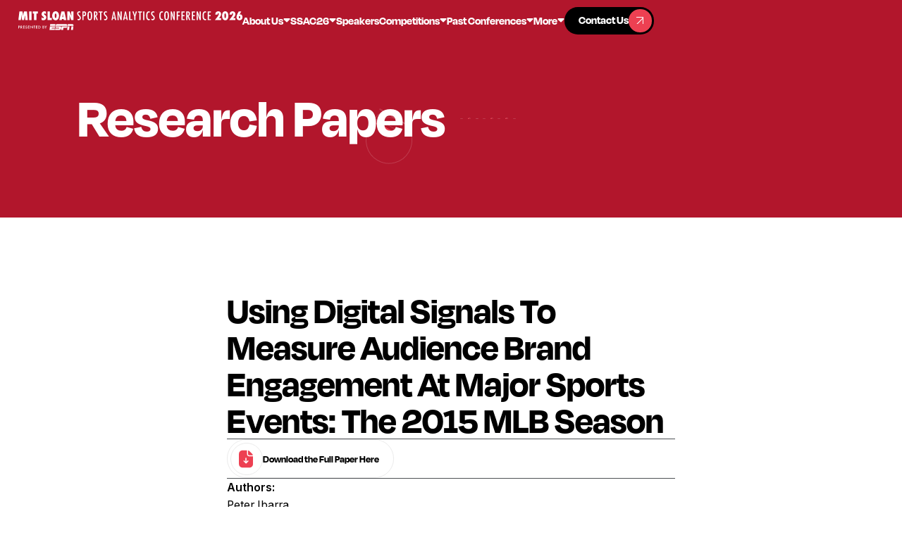

--- FILE ---
content_type: text/html
request_url: https://www.sloansportsconference.com/research-papers/using-digital-signals-to-measure-audience-brand-engagement-at-major-sports-events-the-2015-mlb-season
body_size: 13241
content:
<!DOCTYPE html><!-- Last Published: Fri Jan 16 2026 15:31:50 GMT+0000 (Coordinated Universal Time) --><html data-wf-domain="www.sloansportsconference.com" data-wf-page="68d6be744d7efccc2207f553" data-wf-site="68d6be744d7efccc2207f564" lang="en" data-wf-collection="68d6be744d7efccc2207f5fa" data-wf-item-slug="using-digital-signals-to-measure-audience-brand-engagement-at-major-sports-events-the-2015-mlb-season"><head><meta charset="utf-8"/><title>Using Digital Signals To Measure Audience Brand Engagement At Major Sports Events: The 2015 MLB Season</title><meta content="We are proud to continue the great tradition of bringing together the leading figures in sports analytics, business, and technology." name="description"/><meta content="Using Digital Signals To Measure Audience Brand Engagement At Major Sports Events: The 2015 MLB Season" property="og:title"/><meta content="We are proud to continue the great tradition of bringing together the leading figures in sports analytics, business, and technology." property="og:description"/><meta content="Using Digital Signals To Measure Audience Brand Engagement At Major Sports Events: The 2015 MLB Season" property="twitter:title"/><meta content="We are proud to continue the great tradition of bringing together the leading figures in sports analytics, business, and technology." property="twitter:description"/><meta property="og:type" content="website"/><meta content="summary_large_image" name="twitter:card"/><meta content="width=device-width, initial-scale=1" name="viewport"/><meta content="Whbyd7fmbQtmzSyf9u9iUfDmdpOoUCoqq26Io8bTt2U" name="google-site-verification"/><link href="https://cdn.prod.website-files.com/68d6be744d7efccc2207f564/css/fs-sloan-staging.webflow.shared.c42da5e99.min.css" rel="stylesheet" type="text/css" integrity="sha384-xC2l6Zubk7OC4N4hj0CzCG0NwYh1jrlwcO2ZkW4QdAs0sHZ3aJ29Tl3FfXJfv+YI" crossorigin="anonymous"/><link href="https://fonts.googleapis.com" rel="preconnect"/><link href="https://fonts.gstatic.com" rel="preconnect" crossorigin="anonymous"/><script src="https://ajax.googleapis.com/ajax/libs/webfont/1.6.26/webfont.js" type="text/javascript"></script><script type="text/javascript">WebFont.load({  google: {    families: ["Inter:regular,600"]  }});</script><script src="https://use.typekit.net/taz8trz.js" type="text/javascript"></script><script type="text/javascript">try{Typekit.load();}catch(e){}</script><script type="text/javascript">!function(o,c){var n=c.documentElement,t=" w-mod-";n.className+=t+"js",("ontouchstart"in o||o.DocumentTouch&&c instanceof DocumentTouch)&&(n.className+=t+"touch")}(window,document);</script><link href="https://cdn.prod.website-files.com/5f1af76db47b36e28b98eead/600ae0f734ba8a0a7264748d_facebook-profile%20(1).jpg" rel="shortcut icon" type="image/x-icon"/><link href="https://cdn.prod.website-files.com/5f1af76db47b36e28b98eead/600ae0bb3f836231984d1b0f_facebook-profile.jpg" rel="apple-touch-icon"/><link href="https://www.sloansportsconference.com/research-papers/using-digital-signals-to-measure-audience-brand-engagement-at-major-sports-events-the-2015-mlb-season" rel="canonical"/><script async="" src="https://www.googletagmanager.com/gtag/js?id=G-11MFTWRQ0H"></script><script type="text/javascript">window.dataLayer = window.dataLayer || [];function gtag(){dataLayer.push(arguments);}gtag('js', new Date());gtag('config', 'G-11MFTWRQ0H', {'anonymize_ip': false});</script><script src="https://auth.magic.link/sdk"></script>
<script>
   const magic = new Magic('pk_live_77178FA8F5535B6E');
</script>

<!-- [Attributes by Finsweet] Accessibility -->
<script defer src="https://cdn.jsdelivr.net/npm/@finsweet/attributes-a11y@1/a11y.js"></script>
<script src="https://cdn.prod.website-files.com/68d6be744d7efccc2207f564%2F6544eda5f000985a163a8687%2F6908745d246149541ec752c0%2Ffinsweetcomponentsconfig-1.0.8.js" type="module" async="" siteId="68d6be744d7efccc2207f564" finsweet="components"></script></head><body><div class="page-wrapper"><div class="global-styles"><div class="global-styles-default w-embed"><style>
/* Improve text rendering and legibility across major browsers */
body {
  -webkit-font-smoothing: antialiased;
  -moz-osx-font-smoothing: grayscale;
}

/* Accessible focus styles for keyboard users, customizable via the Variables panel */
[tabindex]:not([tabindex="-1"]):focus-visible,
button:focus-visible,
a:focus-visible,
[role="button"]:focus-visible,
input[type="file"]:focus-visible {
  outline: var(--focus--width, 2px) solid var(--_theme---system--focus-state, #005fcc);
  outline-offset: var(--focus--offset, 2px);
}

/* Text selection styling, customizable via the Variables panel */
::selection {
  background-color: var(--color--color-black);
  color: var(--color--color-white);
  text-shadow: none; /* Ensures text remains readable */
}
::-moz-selection {
  background-color: var(--color--color-black);
  color: var(--color--color-white);
  text-shadow: none;
}

/* Pointer cursor for essential interactive elements */
button,
a[href],
input[type="button"],
input[type="submit"],
input[type="checkbox"],
input[type="radio"],
input[type="file"],
select,
[role="button"] {
  cursor: pointer;
}

/* Not-allowed cursor for disabled or aria-disabled elements
Uncomment to enable. Keep this message for future handoff clarity. */
/*
button:disabled,
input:disabled,
select:disabled,
textarea:disabled,
a.disabled,
[aria-disabled="true"],
[role="button"][aria-disabled="true"], {
  cursor: not-allowed;
}
*/

/* Reset default browser styles for form elements, especially on Apple devices.
Uncomment to enable. Keep this message for future handoff clarity. */
/*
input,
textarea,
select {
  -webkit-appearance: none;
  -moz-appearance: none;
  appearance: none;
  border-radius: 0;
  background-image: none;
  background-color: transparent;
}
*/

/* Make the following elements inherit typography styles from their parent.
Note: This will override Webflow’s base styles (e.g. “All Links” won’t work as expected in Designer).
Uncomment to enable. Keep this message for futurehandoff clarity. */
/*
a,
.w-input,
.w-select,
.w-tab-link,
.w-nav-link,
.w-dropdown-btn,
.w-dropdown-toggle,
.w-dropdown-link {
  color: inherit;
  text-decoration: inherit;
}
*/

/* Remove top margin from the first element inside any Rich Text block */
.w-richtext > :not(div):first-child,
.w-richtext > div:first-child > :first-child {
  margin-top: 0 !important;
}

/* Remove bottom margin from the last element inside any Rich Text block */
.w-richtext > :last-child,
.w-richtext ul li:last-child,
.w-richtext ol li:last-child {
  margin-bottom: 0 !important;
}

/* Apply "..." after 4 lines of text */
.text-style-4lines {
  display: -webkit-box;
  overflow: hidden;
  -webkit-line-clamp: 4;
  -webkit-box-orient: vertical;
}

/* Apply "..." after 3 lines of text */
.text-style-3lines {
  display: -webkit-box;
  overflow: hidden;
  -webkit-line-clamp: 3;
  -webkit-box-orient: vertical;
}

/* Apply "..." after 2 lines of text */
.text-style-2lines {
  display: -webkit-box;
  overflow: hidden;
  -webkit-line-clamp: 2;
  -webkit-box-orient: vertical;
}

/* Apply "..." after 1 line of text */
.text-style-1line {
  display: -webkit-box;
  overflow: hidden;
  -webkit-line-clamp: 1;
  -webkit-box-orient: vertical;
}

</style></div><div class="global-styles-custom w-embed"><style>
  :root {
    --font-from: 16;
    --font-to: 16;
    --vw-from: calc(1920 / 100);
    --vw-to: calc(2848 / 100);
    --coefficient: calc((var(--font-to) - var(--font-from)) / (var(--vw-to) - var(--vw-from)));
    --base: calc((var(--font-from) - var(--vw-from) * var(--coefficient)) / 16);
  }

  html {
    font-size: calc(var(--base) * 1rem + var(--coefficient) * 1vw);
  }

  @media screen and (max-width: 1920px) {
    :root {
      --font-from: 12;
      --font-to: 16;
      --vw-from: calc(992 / 100);
      --vw-to: calc(1920 / 100);
      }
  }

  @media screen and (max-width: 992px) {
    :root {
      --font-from: 16;
      --font-to: 16;
      --vw-from: calc(479 / 100);
      --vw-to: calc(992 / 100);
      }
  }

  @media screen and (max-width: 479px) {
    :root {
      --font-from: 16;
      --font-to: 16;
      --vw-from: calc(1 / 100);
      --vw-to: calc(479 / 100);
      }
  }
  
  .global_txt-link {
  word-break: break-word;
  overflow-wrap: anywhere;
}
</style></div></div><div class="mobile-menu_component"><div class="mobile-menu_wrp"><div class="mobile-menu_menu-wrp"><div data-delay="0" data-hover="false" class="menu_dropdown w-dropdown"><div class="menu_dropdown-toggle w-dropdown-toggle"><div>About Us</div><div class="nav_toggle-icon w-embed"><svg width="10" height="6" viewBox="0 0 10 6" fill="none" xmlns="http://www.w3.org/2000/svg">
<path d="M3.86863 4.86863L1.73137 2.73137C0.874618 1.87462 0.446241 1.44624 0.417296 1.07846C0.392181 0.759341 0.521356 0.447486 0.764766 0.239594C1.04529 0 1.65111 0 2.86274 0L7.13726 0C8.34889 0 8.95471 0 9.23523 0.239594C9.47864 0.447486 9.60782 0.759341 9.5827 1.07846C9.55376 1.44624 9.12538 1.87462 8.26863 2.73137L6.13137 4.86863C5.73535 5.26465 5.53735 5.46265 5.30902 5.53684C5.10817 5.6021 4.89183 5.6021 4.69098 5.53684C4.46265 5.46265 4.26465 5.26465 3.86863 4.86863Z" fill="currentColor"/>
</svg></div></div><nav class="menu_dropdown-list w-dropdown-list"><div class="nav-menu_links-wrapper"><a href="#" class="nav_dropdown-link w-inline-block"><div>Mission &amp; History</div><div class="nav_dropdown-icon-wrp"><div class="nav_dropdown-link-icon"><div class="button_icon-line"></div></div></div></a><a href="#" class="nav_dropdown-link w-inline-block"><div>Leadership Team</div><div class="nav_dropdown-icon-wrp"><div class="nav_dropdown-link-icon"><div class="button_icon-line"></div></div></div></a><a href="#" class="nav_dropdown-link w-inline-block"><div>FAQs</div><div class="nav_dropdown-icon-wrp"><div class="nav_dropdown-link-icon"><div class="button_icon-line"></div></div></div></a></div></nav></div><div data-delay="0" data-hover="false" class="menu_dropdown w-dropdown"><div class="menu_dropdown-toggle w-dropdown-toggle"><div>SSAC26</div><div class="nav_toggle-icon w-embed"><svg width="10" height="6" viewBox="0 0 10 6" fill="none" xmlns="http://www.w3.org/2000/svg">
<path d="M3.86863 4.86863L1.73137 2.73137C0.874618 1.87462 0.446241 1.44624 0.417296 1.07846C0.392181 0.759341 0.521356 0.447486 0.764766 0.239594C1.04529 0 1.65111 0 2.86274 0L7.13726 0C8.34889 0 8.95471 0 9.23523 0.239594C9.47864 0.447486 9.60782 0.759341 9.5827 1.07846C9.55376 1.44624 9.12538 1.87462 8.26863 2.73137L6.13137 4.86863C5.73535 5.26465 5.53735 5.46265 5.30902 5.53684C5.10817 5.6021 4.89183 5.6021 4.69098 5.53684C4.46265 5.46265 4.26465 5.26465 3.86863 4.86863Z" fill="currentColor"/>
</svg></div></div><nav class="menu_dropdown-list w-dropdown-list"><div class="nav-menu_links-wrapper"><a href="#" class="nav_dropdown-link w-inline-block"><div>Schedule</div><div class="nav_dropdown-icon-wrp"><div class="nav_dropdown-link-icon"><div class="button_icon-line"></div></div></div></a><a href="#" class="nav_dropdown-link w-inline-block"><div>Speakers</div><div class="nav_dropdown-icon-wrp"><div class="nav_dropdown-link-icon"><div class="button_icon-line"></div></div></div></a><a href="#" class="nav_dropdown-link w-inline-block"><div>Events</div><div class="nav_dropdown-icon-wrp"><div class="nav_dropdown-link-icon"><div class="button_icon-line"></div></div></div></a><a href="#" class="nav_dropdown-link w-inline-block"><div>Reseach Papers</div><div class="nav_dropdown-icon-wrp"><div class="nav_dropdown-link-icon"><div class="button_icon-line"></div></div></div></a><a href="#" class="nav_dropdown-link w-inline-block"><div>Sponsors</div><div class="nav_dropdown-icon-wrp"><div class="nav_dropdown-link-icon"><div class="button_icon-line"></div></div></div></a></div></nav></div><a href="#" class="menu_link w-inline-block"><div>Alpha Awards</div></a><a href="#" class="menu_link w-inline-block"><div>Careers</div></a><a href="#" class="menu_link w-inline-block"><div>Competitions</div></a><a href="#" class="menu_link w-inline-block"><div>Past Conferences</div></a><div class="menu_btn-wrp"><a href="https://sso.teachable.com/secure/teachable_accounts/sign_up" target="_blank" class="button-primary w-inline-block"><div class="button_txt-wrp"><div class="button_txt-grid"><div class="button_txt-1">Contact Us</div><div class="button_txt-2">Contact Us</div></div></div><div class="button_icon-wrp"><div class="button_icon"><div class="button_icon-line"></div></div></div></a></div></div></div></div><div class="nav_fixed"><nav class="nav_component"><div class="code_nav-bg-css w-embed"><style>
  .nav_bg {
    opacity: 0;
    transition: opacity 0.5s ease;
  }

  .nav_bg.visible {
    opacity: 1;
  }
</style></div><div class="nav_bg"></div><div class="nav_wrp"><div class="nav_content-1"><a href="/" aria-roledescription="Home Link" role="button" class="nav_brand-link w-inline-block"><img src="https://cdn.prod.website-files.com/68d6be744d7efccc2207f564/68ff2b98b35616cdd476adc9_2d1d805aa1b9bef3b984301d0999bdde_mit-sloan-logo-final.svg" loading="eager" width="271" height="23" alt="" aria-label="MIT Sloan Sports logo" class="nav_brand-link-img"/></a></div><div class="nav_content-2"><div class="nav_link-wrp"><div data-delay="0" data-hover="true" class="nav_dropdown w-dropdown"><div aria-roledescription="About Us Dropdown" tabindex="0" role="button" class="nav_dropdown-toggle w-dropdown-toggle"><a role="button" href="/about/mission-and-history" class="nav_dropdown-toggle-link w-inline-block"><div>About Us</div><div class="nav_toggle-icon w-embed"><svg width="10" height="6" viewBox="0 0 10 6" fill="none" xmlns="http://www.w3.org/2000/svg">
<path d="M3.86863 4.86863L1.73137 2.73137C0.874618 1.87462 0.446241 1.44624 0.417296 1.07846C0.392181 0.759341 0.521356 0.447486 0.764766 0.239594C1.04529 0 1.65111 0 2.86274 0L7.13726 0C8.34889 0 8.95471 0 9.23523 0.239594C9.47864 0.447486 9.60782 0.759341 9.5827 1.07846C9.55376 1.44624 9.12538 1.87462 8.26863 2.73137L6.13137 4.86863C5.73535 5.26465 5.53735 5.46265 5.30902 5.53684C5.10817 5.6021 4.89183 5.6021 4.69098 5.53684C4.46265 5.46265 4.26465 5.26465 3.86863 4.86863Z" fill="currentColor"/>
</svg></div></a></div><nav class="nav_dropdown-list w-dropdown-list"><div class="nav-menu_links-wrapper"><a href="/about/mission-and-history" aria-roledescription="Mission &amp; History Link" role="button" class="nav_dropdown-link w-inline-block"><div class="nav_dropdown-txt">Mission &amp; History</div><div class="nav_dropdown-icon-wrp"><div class="nav_dropdown-link-icon"><div class="button_icon-line"></div></div></div></a><a href="/about/leadership" aria-roledescription="Leadership Team Link" role="button" class="nav_dropdown-link w-inline-block"><div class="nav_dropdown-txt">Leadership Team</div><div class="nav_dropdown-icon-wrp"><div class="nav_dropdown-link-icon"><div class="button_icon-line"></div></div></div></a><a href="/about/faqs" aria-roledescription="FAQs Link" role="button" class="nav_dropdown-link w-inline-block"><div class="nav_dropdown-txt">FAQs</div><div class="nav_dropdown-icon-wrp"><div class="nav_dropdown-link-icon"><div class="button_icon-line"></div></div></div></a></div></nav></div><div data-delay="0" data-hover="true" class="nav_dropdown w-dropdown"><div aria-roledescription="SSAC Dropdown" tabindex="0" role="button" class="nav_dropdown-toggle w-dropdown-toggle"><a role="button" href="/conference/2026-conference" class="nav_dropdown-toggle-link w-inline-block"><div>SSAC26</div><div class="nav_toggle-icon w-embed"><svg width="10" height="6" viewBox="0 0 10 6" fill="none" xmlns="http://www.w3.org/2000/svg">
<path d="M3.86863 4.86863L1.73137 2.73137C0.874618 1.87462 0.446241 1.44624 0.417296 1.07846C0.392181 0.759341 0.521356 0.447486 0.764766 0.239594C1.04529 0 1.65111 0 2.86274 0L7.13726 0C8.34889 0 8.95471 0 9.23523 0.239594C9.47864 0.447486 9.60782 0.759341 9.5827 1.07846C9.55376 1.44624 9.12538 1.87462 8.26863 2.73137L6.13137 4.86863C5.73535 5.26465 5.53735 5.46265 5.30902 5.53684C5.10817 5.6021 4.89183 5.6021 4.69098 5.53684C4.46265 5.46265 4.26465 5.26465 3.86863 4.86863Z" fill="currentColor"/>
</svg></div></a></div></div><a href="/speakers" aria-roledescription="Speakers Link" role="button" class="nav_link w-inline-block"><div>Speakers</div></a><div data-delay="0" data-hover="true" class="nav_dropdown w-dropdown"><div aria-roledescription="Competitions Dropdown" tabindex="0" role="button" class="nav_dropdown-toggle w-dropdown-toggle"><a role="button" href="/competitions" class="nav_dropdown-toggle-link w-inline-block"><div>Competitions</div><div class="nav_toggle-icon w-embed"><svg width="10" height="6" viewBox="0 0 10 6" fill="none" xmlns="http://www.w3.org/2000/svg">
<path d="M3.86863 4.86863L1.73137 2.73137C0.874618 1.87462 0.446241 1.44624 0.417296 1.07846C0.392181 0.759341 0.521356 0.447486 0.764766 0.239594C1.04529 0 1.65111 0 2.86274 0L7.13726 0C8.34889 0 8.95471 0 9.23523 0.239594C9.47864 0.447486 9.60782 0.759341 9.5827 1.07846C9.55376 1.44624 9.12538 1.87462 8.26863 2.73137L6.13137 4.86863C5.73535 5.26465 5.53735 5.46265 5.30902 5.53684C5.10817 5.6021 4.89183 5.6021 4.69098 5.53684C4.46265 5.46265 4.26465 5.26465 3.86863 4.86863Z" fill="currentColor"/>
</svg></div></a></div><nav class="nav_dropdown-list is-wider w-dropdown-list"><div class="nav-menu_links-wrapper"><a href="/startup-competition-trade-show" aria-roledescription="Startup Comp Link" role="button" class="nav_dropdown-link w-inline-block"><div class="nav_dropdown-txt">Startup Competition &amp; Trade Show</div><div class="nav_dropdown-icon-wrp"><div class="nav_dropdown-link-icon"><div class="button_icon-line"></div></div></div></a><a href="/research-paper-competition" aria-roledescription="Research Comp Link" role="button" class="nav_dropdown-link w-inline-block"><div class="nav_dropdown-txt">Research Paper Competition</div><div class="nav_dropdown-icon-wrp"><div class="nav_dropdown-link-icon"><div class="button_icon-line"></div></div></div></a><a href="/first-pitch-case-competition" aria-roledescription="First Pitch Comp Link" role="button" class="nav_dropdown-link w-inline-block"><div class="nav_dropdown-txt">First Pitch Case Competition</div><div class="nav_dropdown-icon-wrp"><div class="nav_dropdown-link-icon"><div class="button_icon-line"></div></div></div></a><a href="/hackathon" aria-roledescription="Hackathon Link" role="button" class="nav_dropdown-link w-inline-block"><div class="nav_dropdown-txt">Hackathon</div><div class="nav_dropdown-icon-wrp"><div class="nav_dropdown-link-icon"><div class="button_icon-line"></div></div></div></a></div></nav></div><div data-delay="0" data-hover="true" class="nav_dropdown w-dropdown"><div aria-roledescription="Past Conferences Dropdown" tabindex="0" role="button" class="nav_dropdown-toggle w-dropdown-toggle"><a role="button" href="/past-conferences" class="nav_dropdown-toggle-link w-inline-block"><div>Past Conferences</div><div class="nav_toggle-icon w-embed"><svg width="10" height="6" viewBox="0 0 10 6" fill="none" xmlns="http://www.w3.org/2000/svg">
<path d="M3.86863 4.86863L1.73137 2.73137C0.874618 1.87462 0.446241 1.44624 0.417296 1.07846C0.392181 0.759341 0.521356 0.447486 0.764766 0.239594C1.04529 0 1.65111 0 2.86274 0L7.13726 0C8.34889 0 8.95471 0 9.23523 0.239594C9.47864 0.447486 9.60782 0.759341 9.5827 1.07846C9.55376 1.44624 9.12538 1.87462 8.26863 2.73137L6.13137 4.86863C5.73535 5.26465 5.53735 5.46265 5.30902 5.53684C5.10817 5.6021 4.89183 5.6021 4.69098 5.53684C4.46265 5.46265 4.26465 5.26465 3.86863 4.86863Z" fill="currentColor"/>
</svg></div></a></div><nav class="nav_dropdown-list w-dropdown-list"><div class="nav-menu_links-wrapper"><a href="/past-conferences" aria-roledescription="Past Conferences Link" role="button" class="nav_dropdown-link-mob w-inline-block"><div class="nav_dropdown-txt">All Past Conferences</div><div class="nav_dropdown-icon-wrp"><div class="nav_dropdown-link-icon"><div class="button_icon-line"></div></div></div></a><div class="global_collection w-dyn-list"><div role="list" class="global_collection-item w-dyn-items"><div role="listitem" class="global_collection-list w-dyn-item"><a href="/conference/2025-conference" aria-roledescription="Conference Year Link" role="button" class="nav_dropdown-link w-inline-block"><div class="nav_dropdown-txt">2025</div><div class="nav_dropdown-icon-wrp"><div class="nav_dropdown-link-icon"><div class="button_icon-line"></div></div></div></a></div><div role="listitem" class="global_collection-list w-dyn-item"><a href="/conference/2024-conference" aria-roledescription="Conference Year Link" role="button" class="nav_dropdown-link w-inline-block"><div class="nav_dropdown-txt">2024</div><div class="nav_dropdown-icon-wrp"><div class="nav_dropdown-link-icon"><div class="button_icon-line"></div></div></div></a></div><div role="listitem" class="global_collection-list w-dyn-item"><a href="/conference/2023-conference" aria-roledescription="Conference Year Link" role="button" class="nav_dropdown-link w-inline-block"><div class="nav_dropdown-txt">2023</div><div class="nav_dropdown-icon-wrp"><div class="nav_dropdown-link-icon"><div class="button_icon-line"></div></div></div></a></div><div role="listitem" class="global_collection-list w-dyn-item"><a href="/conference/2022-conference" aria-roledescription="Conference Year Link" role="button" class="nav_dropdown-link w-inline-block"><div class="nav_dropdown-txt">2022</div><div class="nav_dropdown-icon-wrp"><div class="nav_dropdown-link-icon"><div class="button_icon-line"></div></div></div></a></div><div role="listitem" class="global_collection-list w-dyn-item"><a href="/conference/2021-conference" aria-roledescription="Conference Year Link" role="button" class="nav_dropdown-link w-inline-block"><div class="nav_dropdown-txt">2021</div><div class="nav_dropdown-icon-wrp"><div class="nav_dropdown-link-icon"><div class="button_icon-line"></div></div></div></a></div><div role="listitem" class="global_collection-list w-dyn-item"><a href="/conference/2020-conference" aria-roledescription="Conference Year Link" role="button" class="nav_dropdown-link w-inline-block"><div class="nav_dropdown-txt">2020</div><div class="nav_dropdown-icon-wrp"><div class="nav_dropdown-link-icon"><div class="button_icon-line"></div></div></div></a></div><div role="listitem" class="global_collection-list w-dyn-item"><a href="/conference/2019-conference" aria-roledescription="Conference Year Link" role="button" class="nav_dropdown-link w-inline-block"><div class="nav_dropdown-txt">2019</div><div class="nav_dropdown-icon-wrp"><div class="nav_dropdown-link-icon"><div class="button_icon-line"></div></div></div></a></div><div role="listitem" class="global_collection-list w-dyn-item"><a href="/conference/2018-conference" aria-roledescription="Conference Year Link" role="button" class="nav_dropdown-link w-inline-block"><div class="nav_dropdown-txt">2018</div><div class="nav_dropdown-icon-wrp"><div class="nav_dropdown-link-icon"><div class="button_icon-line"></div></div></div></a></div><div role="listitem" class="global_collection-list w-dyn-item"><a href="/conference/2017-conference" aria-roledescription="Conference Year Link" role="button" class="nav_dropdown-link w-inline-block"><div class="nav_dropdown-txt">2017</div><div class="nav_dropdown-icon-wrp"><div class="nav_dropdown-link-icon"><div class="button_icon-line"></div></div></div></a></div><div role="listitem" class="global_collection-list w-dyn-item"><a href="/conference/2016-conference" aria-roledescription="Conference Year Link" role="button" class="nav_dropdown-link w-inline-block"><div class="nav_dropdown-txt">2016</div><div class="nav_dropdown-icon-wrp"><div class="nav_dropdown-link-icon"><div class="button_icon-line"></div></div></div></a></div><div role="listitem" class="global_collection-list w-dyn-item"><a href="/conference/2015-conference" aria-roledescription="Conference Year Link" role="button" class="nav_dropdown-link w-inline-block"><div class="nav_dropdown-txt">2015</div><div class="nav_dropdown-icon-wrp"><div class="nav_dropdown-link-icon"><div class="button_icon-line"></div></div></div></a></div><div role="listitem" class="global_collection-list w-dyn-item"><a href="/conference/2014-conference" aria-roledescription="Conference Year Link" role="button" class="nav_dropdown-link w-inline-block"><div class="nav_dropdown-txt">2014</div><div class="nav_dropdown-icon-wrp"><div class="nav_dropdown-link-icon"><div class="button_icon-line"></div></div></div></a></div><div role="listitem" class="global_collection-list w-dyn-item"><a href="/conference/2013-conference" aria-roledescription="Conference Year Link" role="button" class="nav_dropdown-link w-inline-block"><div class="nav_dropdown-txt">2013</div><div class="nav_dropdown-icon-wrp"><div class="nav_dropdown-link-icon"><div class="button_icon-line"></div></div></div></a></div><div role="listitem" class="global_collection-list w-dyn-item"><a href="/conference/2012-conference" aria-roledescription="Conference Year Link" role="button" class="nav_dropdown-link w-inline-block"><div class="nav_dropdown-txt">2012</div><div class="nav_dropdown-icon-wrp"><div class="nav_dropdown-link-icon"><div class="button_icon-line"></div></div></div></a></div></div></div></div></nav></div><div data-delay="0" data-hover="true" class="nav_dropdown w-dropdown"><div aria-roledescription="More Dropdown" tabindex="0" role="button" class="nav_dropdown-toggle w-dropdown-toggle"><div>More</div><div class="nav_toggle-icon w-embed"><svg width="10" height="6" viewBox="0 0 10 6" fill="none" xmlns="http://www.w3.org/2000/svg">
<path d="M3.86863 4.86863L1.73137 2.73137C0.874618 1.87462 0.446241 1.44624 0.417296 1.07846C0.392181 0.759341 0.521356 0.447486 0.764766 0.239594C1.04529 0 1.65111 0 2.86274 0L7.13726 0C8.34889 0 8.95471 0 9.23523 0.239594C9.47864 0.447486 9.60782 0.759341 9.5827 1.07846C9.55376 1.44624 9.12538 1.87462 8.26863 2.73137L6.13137 4.86863C5.73535 5.26465 5.53735 5.46265 5.30902 5.53684C5.10817 5.6021 4.89183 5.6021 4.69098 5.53684C4.46265 5.46265 4.26465 5.26465 3.86863 4.86863Z" fill="currentColor"/>
</svg></div></div><nav class="nav_dropdown-list w-dropdown-list"><div class="nav-menu_links-wrapper"><a href="/alpha-award-winners" aria-roledescription="Alpha Awards Link" role="button" class="nav_dropdown-link w-inline-block"><div class="nav_dropdown-txt">Alpha Awards</div><div class="nav_dropdown-icon-wrp"><div class="nav_dropdown-link-icon"><div class="button_icon-line"></div></div></div></a><a href="/career-opportunities" aria-roledescription="Careers Link" role="button" class="nav_dropdown-link w-inline-block"><div class="nav_dropdown-txt">Careers</div><div class="nav_dropdown-icon-wrp"><div class="nav_dropdown-link-icon"><div class="button_icon-line"></div></div></div></a><a href="/media-request" aria-roledescription="Media Requests Link" role="button" class="nav_dropdown-link w-inline-block"><div class="nav_dropdown-txt">Media Requests</div><div class="nav_dropdown-icon-wrp"><div class="nav_dropdown-link-icon"><div class="button_icon-line"></div></div></div></a></div></nav></div><div class="nav_mob-btn-wrp"><a role="button" href="https://conference/2025-conference" target="_blank" class="nav_mob-btn w-inline-block"><div class="button_txt-1">Go to SSAC25 Conference</div><div class="button_icon-wrp"><div class="button_icon"><div class="button_icon-line"></div></div></div></a><a role="button" href="https://www.eventbrite.com/e/mit-sloan-sports-analytics-conference-2026-registration-1416644093619?aff=oddtdtcreator" target="_blank" class="nav_mob-btn w-inline-block"><div class="button_txt-1">Buy tickets now</div><div class="button_icon-wrp"><div class="button_icon"><div class="button_icon-line"></div></div></div></a></div></div><div class="nav_btn-wrp"><a href="/contact" aria-roledescription="Contact Us Link" role="button" class="nav_button-primary w-inline-block"><div class="button_txt-wrp"><div class="button_txt-grid"><div class="button_txt-1">Contact Us</div><div class="button_txt-2">Contact Us</div></div></div><div class="button_icon-wrp"><div class="button_icon"><div class="button_icon-line"></div></div></div></a></div><div class="nav_menu-btn"><div aria-roledescription="Open Mobile Menu" role="button" data-w-id="615633fd-4052-97f9-aca4-54c23c3c0168" class="nav_menu-btn-wrp"><div class="nav_menu-line-wrp"><div class="nav_menu-line-1"></div><div class="nav_menu-line-center"><div class="nav_menu-line-2"></div><div class="nav_menu-line-3"></div></div><div class="nav_menu-line-4"></div></div></div></div></div></div></nav></div><main class="main-wrapper"><section class="section_hero"><div class="hero_bg-grid"><div class="hero_bg-content-l"><div class="hero_field-wrp"><div class="hero_field-top-line"></div><div class="hero_field-top"></div><div class="hero_field-base"><div class="hero_field-base-inner"><div class="hero_field-base-center"><div class="hero_field-base-link"></div></div></div></div></div></div><div class="hero_bg-content-r"><div class="hero_bg-bar-wrp"><div class="hero_bg-bar"></div></div><div class="hero_bg-bar-wrp is-2"><div class="hero_bg-bar is-2"><div class="hero_bg-bar-inner"></div></div></div><div class="hero_bg-bar-wrp"><div class="hero_bg-bar is-3"></div></div><div class="hero_bg-bar-wrp"><div class="hero_bg-bar is-4"></div></div><div class="hero_bg-bar-wrp"><div class="hero_bg-bar is-5"><div class="hero_bg-bar-inner"></div></div></div><div class="hero_bg-bar-wrp"><div class="hero_bg-bar is-6"></div></div><div class="hero_bg-bar-wrp"><div class="hero_bg-bar is-7"><div class="hero_bg-bar-inner"></div></div></div><div class="hero_bg-bar-wrp"><div class="hero_bg-bar is-8"></div></div></div></div><div class="container-large"><div class="hero_grid"><div class="hero_content-col1"><div class="home-hero_txt-wrp"><h1 class="hero_h1">Research Papers</h1></div></div></div></div></section><section class="section_papers"><div class="padding-global"><div class="container-small"><div class="papers_wrp"><h2>Using Digital Signals To Measure Audience Brand Engagement At Major Sports Events: The 2015 MLB Season</h2><div class="global-divider"></div><div class="papers_links-wrp"><div class="papers_link-wrp"><a href="https://cdn.prod.website-files.com/68d6be744d7efccc2207f571/68d6be744d7efccc22080646_Using%20Digital%20Signals%20to%20Measure%20Audience%20Brand%20Engagement%20at%20Major%20Sports%20Events.pdf" target="_blank" class="button-download w-inline-block"><div class="conf-filter_download-icon-wrp"><div class="conf-filter_download-icon w-embed"><svg width="21" height="26" viewBox="0 0 21 26" fill="none" xmlns="http://www.w3.org/2000/svg">
<path d="M10.5327 0.714233C10.9519 0.714233 11.2994 0.716481 11.5981 0.722046V5.22791C11.5981 5.77545 11.5981 6.23183 11.6284 6.60291C11.6594 6.98271 11.7262 7.33993 11.8979 7.67712C12.1616 8.19441 12.5828 8.61466 13.1001 8.8783C13.4372 9.05004 13.7937 9.11774 14.1733 9.1488C14.5444 9.17912 15.0008 9.1781 15.5483 9.1781H20.0552C20.0608 9.47701 20.063 9.82483 20.063 10.2445V17.2855C20.063 20.0858 20.063 21.4865 19.5181 22.556C19.0387 23.4967 18.2732 24.2613 17.3325 24.7406C16.263 25.2854 14.863 25.2855 12.063 25.2855H8.06299C5.263 25.2855 3.86298 25.2854 2.79346 24.7406C1.85276 24.2613 1.08729 23.4967 0.60791 22.556C0.0629427 21.4865 0.0629883 20.0858 0.0629883 17.2855V8.71423C0.0629883 5.91429 0.0631277 4.51421 0.60791 3.4447C1.08728 2.50389 1.85265 1.73852 2.79346 1.25916C3.86297 0.714365 5.26303 0.714233 8.06299 0.714233H10.5327ZM10.063 11.1068C9.64899 11.107 9.31313 11.4428 9.31299 11.8568V16.9037L7.73584 15.3265C7.44295 15.0339 6.9681 15.0338 6.67529 15.3265C6.38255 15.6193 6.38269 16.0942 6.67529 16.3871L9.53271 19.2445C9.8256 19.5372 10.3004 19.5373 10.5933 19.2445L13.4497 16.3871C13.7426 16.0942 13.7426 15.6194 13.4497 15.3265C13.1568 15.0341 12.6819 15.0338 12.3892 15.3265L10.813 16.9027V11.8568C10.8128 11.4428 10.477 11.107 10.063 11.1068ZM13.0981 0.891968C13.552 1.01645 13.9864 1.20439 14.3882 1.45056C14.8928 1.75976 15.3252 2.1923 16.1899 3.05701L17.7202 4.58728C18.5847 5.45179 19.0165 5.88461 19.3257 6.38904C19.5717 6.79047 19.7598 7.22461 19.8843 7.6781H15.5483C14.9761 7.6781 14.5912 7.67786 14.2954 7.65369C14.0088 7.63022 13.8712 7.58846 13.7808 7.54236C13.5457 7.42251 13.3547 7.23058 13.2349 6.99548C13.1888 6.90492 13.147 6.7675 13.1235 6.48083C13.0994 6.18498 13.0981 5.80021 13.0981 5.22791V0.891968Z" fill="currentColor"/>
</svg></div></div><div class="conf-filter_download-txt-wrp"><div>Download the Full Paper Here</div></div></a></div><div class="papers_github-wrp w-condition-invisible"><a href="#" class="button-download w-inline-block"><div class="conf-filter_download-icon-wrp"><div class="conf-filter_download-icon w-embed"><svg width="21" height="26" viewBox="0 0 21 26" fill="none" xmlns="http://www.w3.org/2000/svg">
<path d="M10.5327 0.714233C10.9519 0.714233 11.2994 0.716481 11.5981 0.722046V5.22791C11.5981 5.77545 11.5981 6.23183 11.6284 6.60291C11.6594 6.98271 11.7262 7.33993 11.8979 7.67712C12.1616 8.19441 12.5828 8.61466 13.1001 8.8783C13.4372 9.05004 13.7937 9.11774 14.1733 9.1488C14.5444 9.17912 15.0008 9.1781 15.5483 9.1781H20.0552C20.0608 9.47701 20.063 9.82483 20.063 10.2445V17.2855C20.063 20.0858 20.063 21.4865 19.5181 22.556C19.0387 23.4967 18.2732 24.2613 17.3325 24.7406C16.263 25.2854 14.863 25.2855 12.063 25.2855H8.06299C5.263 25.2855 3.86298 25.2854 2.79346 24.7406C1.85276 24.2613 1.08729 23.4967 0.60791 22.556C0.0629427 21.4865 0.0629883 20.0858 0.0629883 17.2855V8.71423C0.0629883 5.91429 0.0631277 4.51421 0.60791 3.4447C1.08728 2.50389 1.85265 1.73852 2.79346 1.25916C3.86297 0.714365 5.26303 0.714233 8.06299 0.714233H10.5327ZM10.063 11.1068C9.64899 11.107 9.31313 11.4428 9.31299 11.8568V16.9037L7.73584 15.3265C7.44295 15.0339 6.9681 15.0338 6.67529 15.3265C6.38255 15.6193 6.38269 16.0942 6.67529 16.3871L9.53271 19.2445C9.8256 19.5372 10.3004 19.5373 10.5933 19.2445L13.4497 16.3871C13.7426 16.0942 13.7426 15.6194 13.4497 15.3265C13.1568 15.0341 12.6819 15.0338 12.3892 15.3265L10.813 16.9027V11.8568C10.8128 11.4428 10.477 11.107 10.063 11.1068ZM13.0981 0.891968C13.552 1.01645 13.9864 1.20439 14.3882 1.45056C14.8928 1.75976 15.3252 2.1923 16.1899 3.05701L17.7202 4.58728C18.5847 5.45179 19.0165 5.88461 19.3257 6.38904C19.5717 6.79047 19.7598 7.22461 19.8843 7.6781H15.5483C14.9761 7.6781 14.5912 7.67786 14.2954 7.65369C14.0088 7.63022 13.8712 7.58846 13.7808 7.54236C13.5457 7.42251 13.3547 7.23058 13.2349 6.99548C13.1888 6.90492 13.147 6.7675 13.1235 6.48083C13.0994 6.18498 13.0981 5.80021 13.0981 5.22791V0.891968Z" fill="currentColor"/>
</svg></div></div><div class="conf-filter_download-txt-wrp"><div class="w-dyn-bind-empty"></div></div></a></div></div><div class="global-divider"></div><div class="papers_txt-wrp"><div class="cms_subheading">Authors:</div><div class="text-rich-text w-richtext"><p>Peter Ibarra<br/>Peter E. Lenz</p></div></div><div class="global-divider w-condition-invisible"></div><div class="papers_txt-wrp w-condition-invisible"><div class="cms_subheading">Abstract:</div><div class="text-rich-text w-dyn-bind-empty w-richtext"></div></div></div></div></div></section><section id="subscribe" class="section_subscribe"><div class="code_subscribe-dots-css w-embed"><style>
/* Base dot styles */
.subscribe_bg-dot {
  top: 0;
  left: 8px;
  animation: floatY 8s ease-in-out infinite;
}

/* Staggered delays for wave effect */
.subscribe_bg-dot:nth-child(1)  { animation-delay: 0s; }
.subscribe_bg-dot:nth-child(2)  { animation-delay: 0.2s; }
.subscribe_bg-dot:nth-child(3)  { animation-delay: 0.4s; }
.subscribe_bg-dot:nth-child(4)  { animation-delay: 0.6s; }
.subscribe_bg-dot:nth-child(5)  { animation-delay: 0.8s; }
.subscribe_bg-dot:nth-child(6)  { animation-delay: 1s; }
.subscribe_bg-dot:nth-child(7)  { animation-delay: 1.2s; }
.subscribe_bg-dot:nth-child(8)  { animation-delay: 1.4s; }
.subscribe_bg-dot:nth-child(9)  { animation-delay: 1.6s; }
.subscribe_bg-dot:nth-child(10) { animation-delay: 1.8s; }
.subscribe_bg-dot:nth-child(11) { animation-delay: 2s; }
.subscribe_bg-dot:nth-child(12) { animation-delay: 2.2s; }
.subscribe_bg-dot:nth-child(13) { animation-delay: 2.4s; }
.subscribe_bg-dot:nth-child(14) { animation-delay: 2.6s; }

/* Keyframes: vertical float only */
@keyframes floatY {
  0%, 100% {
    top: 0%;
    transform: translateX(-50%);
  }
  50% {
    top: 100%;
    transform: translate(-50%, -100%);
  }
}
</style></div><div class="subscribe_bg-wrp"><div class="subscribe_bg-line is-7"></div><div class="subscribe_bg-line is-6"></div><div class="subscribe_bg-line is-5"></div><div class="subscribe_bg-line is-4"></div><div class="subscribe_bg-line is-3"></div><div class="subscribe_bg-line is-2"></div><div class="subscribe_bg-line"></div><div class="subscribe_bg-line"></div><div class="subscribe_bg-line is-2"></div><div class="subscribe_bg-line is-3"></div><div class="subscribe_bg-line is-4"></div><div class="subscribe_bg-line is-5"></div><div class="subscribe_bg-line is-6"></div><div class="subscribe_bg-line is-7"></div></div><div class="subscribe_bg-dots-wrp"><div class="subscribe_bg-dot is-7"></div><div class="subscribe_bg-dot is-6"></div><div class="subscribe_bg-dot is-5"></div><div class="subscribe_bg-dot is-4 is-color"></div><div class="subscribe_bg-dot is-3"></div><div class="subscribe_bg-dot is-2"></div><div class="subscribe_bg-dot"></div><div class="subscribe_bg-dot"></div><div class="subscribe_bg-dot is-2"></div><div class="subscribe_bg-dot is-3"></div><div class="subscribe_bg-dot is-4"></div><div class="subscribe_bg-dot is-5 is-color"></div><div class="subscribe_bg-dot is-6"></div><div class="subscribe_bg-dot is-7"></div></div><div class="padding-global padding-section-large"><div class="container-small"><div class="subscribe_wrp"><div class="subscribe_header-wrp"><h2>Subscribe for the latest news and updates</h2></div><div class="global_form-wrp"><div class="global_form-component w-form"><form id="wf-form-Subscribe-Form" name="wf-form-Subscribe-Form" data-name="Subscribe Form" method="get" class="global_form-block" data-wf-page-id="68d6be744d7efccc2207f553" data-wf-element-id="468b44a2-9639-cd87-6957-d8412097cce2"><div class="global_form-grid"><input aria-roledescription="First Name Field" class="global_form-txt-field w-input" maxlength="256" name="First-Name" data-name="First Name" placeholder="First Name*" type="text" id="First-Name" required=""/><input aria-roledescription="Last Name Field" class="global_form-txt-field w-node-_468b44a2-9639-cd87-6957-d8412097cce5-2097ccba w-input" maxlength="256" name="Last-Name" data-name="Last Name" placeholder="Last Name*" type="text" id="Last-Name" required=""/><input aria-roledescription="Email Field" class="global_form-txt-field w-input" maxlength="256" name="email" data-name="Email" placeholder="Email Address*" type="email" id="email" required=""/><div class="global_form-btn-wrp"><div class="global_form-btn-top"><div class="button_txt-wrp"><div class="subscribe-button_txt-grid"><div class="button_txt-1">SUBSCRIBE</div><div class="button_txt-2">SUBSCRIBE</div></div></div><div class="button_icon-wrp"><div class="subscribe-button_icon"><div class="button_icon-line"></div></div></div></div><input type="submit" data-wait="Please wait..." aria-roledescription="Subscribe Button" role="button" data-w-id="468b44a2-9639-cd87-6957-d8412097ccf2" class="subscribe_form-btn w-button" value=" "/></div></div><div class="global_form-txt-wrp"><div>For more information, check out our <a href="#" aria-roledescription="Privacy Policy Link" role="button" class="text-style-link">Privacy Policy</a>. You can unsubscribe at any time.</div></div></form><div class="global_success-message w-form-done"><div>Thank you! Your submission has been received!</div></div><div class="global_error-message w-form-fail"><div>Oops! Something went wrong while submitting the form.</div></div></div></div></div></div></div></section><footer class="footer_component"><div class="padding-global"><div class="container-large"><div class="footer_wrp"><div class="footer_grid"><div id="w-node-_7552a4bd-d618-e837-3e82-4060adbfc500-adbfc4fb" class="footer_content"><div class="footer_grid-line"></div><div id="w-node-_7552a4bd-d618-e837-3e82-4060adbfc502-adbfc4fb" class="footer_logo-wrp"><a href="/" aria-roledescription="Home Link" role="button" class="footer_brand-link w-inline-block"><img src="https://cdn.prod.website-files.com/68d6be744d7efccc2207f564/68ff2b98b35616cdd476adc9_2d1d805aa1b9bef3b984301d0999bdde_mit-sloan-logo-final.svg" loading="lazy" width="271" height="23" alt="" aria-label="MIT Sloan Sports logo" class="nav_brand-link-img"/></a></div><div class="footer_base-text">© Copyright MIT Sloan Sports Analytics Conference. All Rights Reserved.</div></div><div id="w-node-_7552a4bd-d618-e837-3e82-4060adbfc509-adbfc4fb" class="footer_content"><div class="footer_grid-line"></div><div class="footer_link-grid"><a href="/about/mission-and-history" aria-roledescription="About Us Link" role="button" class="footer_link w-inline-block"><div class="footer_link-text">About us</div></a><a href="/about/faqs" aria-roledescription="FAQs Link" role="button" class="footer_link w-inline-block"><div class="footer_link-text">FAQs</div></a><a href="/career-opportunities" aria-roledescription="Careers Link" role="button" class="footer_link w-inline-block"><div class="footer_link-text">Careers</div></a><a href="/contact" aria-roledescription="Contact Us Link" role="button" class="footer_link w-inline-block"><div class="footer_link-text">Contact Us</div></a></div></div><div class="footer_content"><div class="footer_grid-line"></div><div class="footer_link-grid"><a aria-roledescription="SSAC Link" role="button" href="/conference/2026-conference" target="_blank" class="footer_link w-inline-block"><div class="footer_link-text">SSAC26</div></a><a href="/speakers" aria-roledescription="Speakers Link" role="button" class="footer_link w-inline-block"><div class="footer_link-text">Speakers</div></a><a href="/competitions" aria-roledescription="Competitions Link" role="button" class="footer_link w-inline-block"><div class="footer_link-text">Competitions</div></a><a href="/past-conferences" aria-roledescription="Past Conferences Link" role="button" class="footer_link w-inline-block"><div class="footer_link-text">Past Conferences</div></a></div></div><div id="w-node-_7552a4bd-d618-e837-3e82-4060adbfc527-adbfc4fb" class="footer_content is-last"><div class="footer_social-grid"><a aria-roledescription="X [Twitter} Link" role="button" href="https://twitter.com/SloanSportsConf?ref_src=twsrc%5Egoogle%7Ctwcamp%5Eserp%7Ctwgr%5Eauthor" target="_blank" class="footer_social-link w-inline-block"><div class="footer_social-circle"></div><div class="footer_social-icon w-embed"><svg width="100%" height="100%" viewBox="0 0 16 16" fill="none" xmlns="http://www.w3.org/2000/svg">
<path d="M12.6 0.75H15.054L9.694 6.892L16 15.25H11.063L7.196 10.18L2.771 15.25H0.316L6.049 8.68L0 0.75H5.063L8.558 5.383L12.6 0.75ZM11.74 13.778H13.1L4.323 2.145H2.865L11.74 13.778Z" fill="currentColor"/>
</svg></div></a><a aria-roledescription="LinkedIn Link" role="button" href="https://www.linkedin.com/company/mit-ssac" target="_blank" class="footer_social-link w-inline-block"><div class="footer_social-circle"></div><div class="footer_social-icon w-embed"><svg width="100%" height="100%" viewBox="0 0 16 16" fill="none" xmlns="http://www.w3.org/2000/svg">
<path fill-rule="evenodd" clip-rule="evenodd" d="M2.23483 0.446113C3.11038 0 4.25653 0 6.54884 0H9.45116C11.7435 0 12.8896 0 13.7651 0.446113C14.5353 0.838527 15.1615 1.46468 15.5539 2.23483C16 3.11038 16 4.25653 16 6.54884V9.45116C16 11.7435 16 12.8896 15.5539 13.7651C15.1615 14.5353 14.5353 15.1615 13.7651 15.5539C12.8896 16 11.7435 16 9.45116 16H6.54884C4.25653 16 3.11038 16 2.23483 15.5539C1.46468 15.1615 0.838527 14.5353 0.446113 13.7651C0 12.8896 0 11.7435 0 9.45116V6.54884C0 4.25653 0 3.11038 0.446113 2.23483C0.838527 1.46468 1.46468 0.838527 2.23483 0.446113ZM4.65116 3.72093C4.13741 3.72093 3.72093 4.13741 3.72093 4.65116C3.72093 5.16492 4.13741 5.5814 4.65116 5.5814C5.16492 5.5814 5.5814 5.16492 5.5814 4.65116C5.5814 4.13741 5.16492 3.72093 4.65116 3.72093ZM5.2093 7.25581C5.2093 6.94756 4.95941 6.69767 4.65116 6.69767C4.34291 6.69767 4.09302 6.94756 4.09302 7.25581V12.4651C4.09302 12.7734 4.34291 13.0233 4.65116 13.0233C4.95941 13.0233 5.2093 12.7734 5.2093 12.4651V7.25581ZM8.18605 9.48837C8.18605 8.56365 8.93574 7.81395 9.86047 7.81395C10.7852 7.81395 11.5349 8.56365 11.5349 9.48837V12.4651C11.5349 12.7734 11.7848 13.0233 12.093 13.0233C12.4013 13.0233 12.6512 12.7734 12.6512 12.4651V9.48837C12.6512 7.94709 11.4017 6.69767 9.86047 6.69767C8.31918 6.69767 7.06977 7.94709 7.06977 9.48837V12.4651C7.06977 12.7734 7.31966 13.0233 7.62791 13.0233C7.93615 13.0233 8.18605 12.7734 8.18605 12.4651V9.48837Z" fill="currentColor"/>
</svg></div></a><a aria-roledescription="Instagram Link" role="button" href="https://www.instagram.com/sloansportsconf/?hl=en" target="_blank" class="footer_social-link w-inline-block"><div class="footer_social-circle"></div><div class="footer_social-icon w-embed"><svg width="100%" height="100%" viewBox="0 0 16 16" fill="none" xmlns="http://www.w3.org/2000/svg">
<path fill-rule="evenodd" clip-rule="evenodd" d="M6.54884 0C4.25653 0 3.11038 0 2.23483 0.446113C1.46468 0.838527 0.838527 1.46468 0.446113 2.23483C0 3.11038 0 4.25653 0 6.54884V9.45116C0 11.7435 0 12.8896 0.446113 13.7651C0.838527 14.5353 1.46468 15.1615 2.23483 15.5539C3.11038 16 4.25653 16 6.54884 16H9.45116C11.7435 16 12.8896 16 13.7651 15.5539C14.5353 15.1615 15.1615 14.5353 15.5539 13.7651C16 12.8896 16 11.7435 16 9.45116V6.54884C16 4.25653 16 3.11038 15.5539 2.23483C15.1615 1.46468 14.5353 0.838527 13.7651 0.446113C12.8896 0 11.7435 0 9.45116 0H6.54884ZM4.46512 8C4.46512 6.04774 6.04774 4.46512 8 4.46512C9.9523 4.46512 11.5349 6.04774 11.5349 8C11.5349 9.9523 9.9523 11.5349 8 11.5349C6.04774 11.5349 4.46512 9.9523 4.46512 8ZM12.8372 4.27907C13.4537 4.27907 13.9535 3.7793 13.9535 3.16279C13.9535 2.54628 13.4537 2.04651 12.8372 2.04651C12.2207 2.04651 11.7209 2.54628 11.7209 3.16279C11.7209 3.7793 12.2207 4.27907 12.8372 4.27907Z" fill="currentColor"/>
</svg></div></a><a aria-roledescription="YouTube Link" role="button" href="https://www.youtube.com/user/42analytics/videos" target="_blank" class="footer_social-link w-inline-block"><div class="footer_social-circle"></div><div class="footer_social-icon w-embed"><svg width="100%" height="100%" viewBox="0 0 16 16" fill="none" xmlns="http://www.w3.org/2000/svg">
<path fill-rule="evenodd" clip-rule="evenodd" d="M3.92295 0.723675C4.98253 0.547429 6.32399 0.5 8 0.5C9.67598 0.5 11.0175 0.547429 12.077 0.723675C13.1374 0.900054 13.9815 1.21522 14.608 1.80388C15.2415 2.39913 15.5818 3.20697 15.769 4.21318C15.9545 5.20985 16 6.46064 16 8C16 9.53938 15.9545 10.7902 15.769 11.7868C15.5818 12.7931 15.2415 13.6009 14.608 14.1962C13.9815 14.7848 13.1374 15.1 12.077 15.2764C11.0175 15.4526 9.67598 15.5 8 15.5C6.32399 15.5 4.98253 15.4526 3.92295 15.2764C2.86257 15.1 2.01844 14.7848 1.392 14.1962C0.758541 13.6009 0.418174 12.7931 0.230973 11.7868C0.0455464 10.7902 0 9.53938 0 8C0 6.46064 0.0455464 5.20985 0.230973 4.21318C0.418174 3.20697 0.758541 2.39913 1.39199 1.80388C2.01844 1.21522 2.86257 0.900054 3.92295 0.723675ZM6.23664 5.19027C6.41162 5.08786 6.62636 5.09066 6.79879 5.1976L10.5197 7.50529C10.6879 7.60955 10.7907 7.79735 10.7907 8C10.7907 8.20262 10.6879 8.39046 10.5197 8.49469L6.79879 10.8024C6.62636 10.9093 6.41162 10.9122 6.23664 10.8097C6.06165 10.7073 5.95349 10.5155 5.95349 10.3077V5.69231C5.95349 5.48446 6.06165 5.29268 6.23664 5.19027Z" fill="currentColor"/>
</svg></div></a><a aria-roledescription="Apple Link" role="button" href="https://podcasts.apple.com/us/podcast/ssac/id1477247777?itsct=podcast_box&amp;itscg=30200&amp;utm_source=site_footer" target="_blank" class="footer_social-link w-inline-block"><div class="footer_social-circle"></div><div class="footer_social-icon w-embed"><svg width="100%" height="100%" viewBox="0 0 16 17" fill="none" xmlns="http://www.w3.org/2000/svg">
<g clip-path="url(#clip0_142_292)">
<path fill-rule="evenodd" clip-rule="evenodd" d="M15.6853 2.20877C15.5307 1.81411 15.168 1.25411 14.6613 0.864773C14.368 0.635439 14.016 0.422106 13.536 0.278106C13.0187 0.128773 12.3893 0.0754395 11.6 0.0754395H4.4C3.61067 0.0754395 2.98133 0.128773 2.464 0.278106C1.984 0.422106 1.632 0.640773 1.33867 0.864773C0.826667 1.25944 0.469333 1.81411 0.314667 2.20877C0.00533333 3.00344 0 3.90477 0 4.47544V11.6754C0 12.2461 0.00533333 13.1474 0.314667 13.9421C0.469333 14.3368 0.832 14.8968 1.33867 15.2861C1.632 15.5154 1.984 15.7288 2.464 15.8728C2.98133 16.0221 3.61067 16.0754 4.4 16.0754H11.6C12.3893 16.0754 13.024 16.0274 13.536 15.8728C14.016 15.7288 14.368 15.5101 14.6613 15.2861C15.1733 14.8914 15.5307 14.3368 15.6853 13.9421C15.9947 13.1474 16 12.2461 16 11.6754V4.47544C16 3.91011 16 3.00344 15.6853 2.20877ZM9.16853 10.5632C9.13147 10.9896 9.06192 11.555 8.97387 12.1343C8.90896 12.5468 8.85803 12.7693 8.81168 12.9268C8.73755 13.1817 8.45019 13.4088 8.00064 13.4088C7.55109 13.4088 7.26837 13.1863 7.1896 12.9268C7.14325 12.7693 7.09227 12.5467 7.02741 12.1343C6.93936 11.5597 6.86987 10.9896 6.83275 10.5632C6.79568 10.1137 6.77248 9.8356 6.8096 9.51117C6.82816 9.34435 6.88837 9.22845 6.99499 9.11261C7.20352 8.89016 7.56965 8.75112 8.00069 8.75112C8.43173 8.75112 8.79781 8.8948 9.0064 9.11261C9.11765 9.22387 9.17323 9.34435 9.19179 9.51117C9.22885 9.8356 9.21035 10.1137 9.16864 10.5632H9.16853ZM6.19323 9.48339C6.23957 9.52509 6.26272 9.58072 6.25813 9.64093C6.24885 9.82632 6.24885 10.0024 6.26277 10.2017C6.26277 10.2527 6.20251 10.2851 6.1608 10.2573C5.28491 9.65944 4.71483 8.64915 4.72875 7.50904C4.75189 5.77576 6.14224 4.34371 7.87557 4.2788C9.73861 4.20467 11.2819 5.70157 11.2773 7.54611C11.2773 8.66765 10.7073 9.66408 9.84523 10.2527C9.79888 10.2851 9.73861 10.248 9.74325 10.197C9.75253 9.99773 9.75717 9.82163 9.74789 9.64088C9.74789 9.58061 9.77109 9.52504 9.8128 9.48333C10.3273 8.99672 10.6516 8.3108 10.6516 7.55075C10.6516 6.05843 9.4096 4.84419 7.89872 4.90445C6.50837 4.96008 5.39147 6.09091 5.3544 7.48125C5.33584 8.26909 5.66027 8.9828 6.19323 9.48333V9.48339ZM9.14075 7.1476C9.14075 7.77789 8.63093 8.28771 8.00064 8.28771C7.37035 8.28771 6.86053 7.77789 6.86053 7.1476C6.86053 6.51731 7.37035 6.00749 8.00064 6.00749C8.63093 6.00749 9.14075 6.52195 9.14075 7.1476ZM9.62736 12.1621C9.58101 12.1807 9.53003 12.1435 9.53931 12.0926C9.56245 11.9258 9.58565 11.7589 9.6088 11.5921C9.61344 11.5318 9.65051 11.4808 9.70613 11.4577C11.2123 10.795 12.269 9.29336 12.269 7.54616C12.269 5.18259 10.3364 3.26392 7.96821 3.28243C5.65563 3.30099 3.76475 5.18717 3.74155 7.50445C3.72299 9.27021 4.78432 10.795 6.30443 11.4577C6.35541 11.4855 6.39248 11.5318 6.40176 11.5921C6.42032 11.7589 6.44811 11.9258 6.47125 12.0926C6.47589 12.139 6.42955 12.1807 6.3832 12.1621C4.45989 11.4855 3.08347 9.64093 3.11125 7.48589C3.14832 4.82568 5.32656 2.66605 7.98672 2.65677C10.6886 2.65213 12.89 4.84888 12.8993 7.54616C12.8993 9.678 11.5321 11.4947 9.62731 12.1621H9.62736Z" fill="currentColor"/>
</g>
<defs>
<clipPath id="clip0_142_292">
<rect width="100%" height="100%" fill="currentColor" transform="translate(0 0.0754395)"/>
</clipPath>
</defs>
</svg></div></a></div><div class="footer_base-wrp"><a href="/media-request" aria-roledescription="Media Requests Link" role="button" class="footer_base-link-text">Media Requests</a><a href="/privacy-policy" aria-roledescription="Privacy Policy Link" role="button" class="footer_base-link-text">Privacy Policy</a></div></div></div></div></div></div></footer></main></div><script src="https://d3e54v103j8qbb.cloudfront.net/js/jquery-3.5.1.min.dc5e7f18c8.js?site=68d6be744d7efccc2207f564" type="text/javascript" integrity="sha256-9/aliU8dGd2tb6OSsuzixeV4y/faTqgFtohetphbbj0=" crossorigin="anonymous"></script><script src="https://cdn.prod.website-files.com/68d6be744d7efccc2207f564/js/webflow.d11889ff.a3ff281340f06b96.js" type="text/javascript" integrity="sha384-YIAnNjjUjdeXDlSuA0wY4iKc+ZT3cCe4vqZ1PK0aumqdFUlaSDwute6KryhQ9Gqp" crossorigin="anonymous"></script><script type="text/javascript">
  //GA Event Tracker Script. Licensed under MIT. Free for any use by all. Written by Paul Seal from codeshare.co.uk

  // Get the category, action and label from the element and send it to GA. The action is optional, because mostly it will be a click event.
  var trackClickEvent = function () {
    var eventCategory = this.getAttribute("data-event-category");
    var eventAction = this.getAttribute("data-event-action");
    var eventLabel = this.getAttribute("data-event-label");
    var eventValue = this.getAttribute("data-event-value");
    ga('send', 'event', eventCategory, (eventAction != undefined && eventAction != '' ? eventAction : 'click'), eventLabel, eventValue);
  };

  // Find all of the elements on the page which have the class 'ga-event'
  var elementsToTrack = document.getElementsByClassName("ga-event");

  // Add an event listener to each of the elements you found
  var elementsToTrackLength = elementsToTrack.length;
  for (var i = 0; i < elementsToTrackLength; i++) {
    elementsToTrack[i].addEventListener('click', trackClickEvent, false);
  }
  
</script>

<!-- Magic Link: https://magic.link/posts/magic-webflow -->
   <script>
     let privatePages = [
       '/career-board',
     ];

     // Get the user & check whether or
     // not the user is logged in. Show or
     // hide pages depending on the outcome.
     const getUser = async () => {
       // The page user is currently on
       const currentPath = window.location.pathname;

       // Checks if a user is currently logged in
       // to the Magic SDK
       const isLoggedIn = await magic.user.isLoggedIn();

       // If the user is logged in...
       if (!isLoggedIn) {
         // If the user is logged out and
         // they try to access a private page,
         // send them back to the login page.
         if (privatePages.includes(currentPath)) {
           window.location.replace('/access-limited');
         }
       }
     };

     getUser();
</script>

<!-- Nav Bar BG Fade on Scroll --> 
<script>
  document.addEventListener("DOMContentLoaded", function () {
    const navbar = document.querySelector(".nav_bg");

    window.addEventListener("scroll", function () {
      if (window.scrollY >= 64) {
        navbar.classList.add("visible");
      } else {
        navbar.classList.remove("visible");
      }
    });
  });
</script></body></html>

--- FILE ---
content_type: image/svg+xml
request_url: https://cdn.prod.website-files.com/68d6be744d7efccc2207f564/68ff2b98b35616cdd476adc9_2d1d805aa1b9bef3b984301d0999bdde_mit-sloan-logo-final.svg
body_size: 4011
content:
<?xml version="1.0" encoding="UTF-8"?><svg id="Layer_1" xmlns="http://www.w3.org/2000/svg" width="271.082" height="23.364" viewBox="0 0 271.082 23.364"><defs><style>.cls-1{fill:#fff;}</style></defs><path class="cls-1" d="M6.752.203c-.357,1.915-.795,3.814-1.006,5.761-.146-1.948-.519-3.83-.844-5.761H1.266L0,11.029h3.132l.26-4.496c.049-.795.032-1.607.049-2.402.049.568.097,1.136.195,1.688l.844,5.21h2.386l.909-4.82c.13-.682.227-1.38.292-2.077.033.649.033,1.315.065,1.964l.227,4.934h3.051L10.354.203h-3.603,0Z"/><rect class="cls-1" x="13.032" y=".203" width="2.921" height="10.825"/><polygon class="cls-1" points="21.876 11.029 21.876 2.801 23.483 2.801 23.483 .203 17.348 .203 17.348 2.801 18.955 2.801 18.955 11.029 21.876 11.029"/><path class="cls-1" d="M30.834,7.831c0,.471-.438.714-.86.714-.779,0-1.412-.584-1.85-1.185v3.392c.698.292,1.444.471,2.207.471,2.077,0,3.441-1.656,3.441-3.668,0-2.824-2.791-3.116-2.791-4.22,0-.406.39-.649.763-.649.73,0,1.347.617,1.72,1.185V.56c-.649-.341-1.363-.552-2.094-.552-1.948,0-3.295,1.672-3.295,3.554,0,2.743,2.759,3.116,2.759,4.268h0Z"/><polygon class="cls-1" points="38.153 .203 35.232 .203 35.232 11.029 40.344 11.029 40.344 8.432 38.153 8.432 38.153 .203"/><path class="cls-1" d="M45.051.008c-2.97,0-4.155,2.954-4.155,5.502,0,1.428.276,3.132,1.217,4.268.73.876,1.802,1.445,2.954,1.445,3.035,0,4.057-3.181,4.057-5.713C49.124,2.995,48.004.009,45.051.008ZM45.002,8.481c-1.006,0-1.071-2.175-1.071-2.873s.097-2.873,1.104-2.873,1.055,2.191,1.055,2.889-.081,2.857-1.087,2.857h0Z"/><path class="cls-1" d="M55.648.203h-3.57l-2.613,10.825h3.019l.243-1.38h1.964l.227,1.38h3.019L55.648.203ZM53.116,7.344c.195-1.006.357-2.012.503-3.019.065-.503.114-1.022.179-1.526.13,1.526.325,3.035.552,4.544h-1.234Z"/><path class="cls-1" d="M63.924,2.735c0,1.347.162,2.662.325,3.992-.276-.909-.552-1.834-.893-2.727l-1.461-3.798h-2.792v10.825h2.792v-2.759c0-1.152-.097-2.321-.179-3.473.601,2.126,1.445,4.171,2.207,6.232h2.791V.203h-2.791v2.532h.001Z"/><polygon class="cls-1" points="97.112 1.477 98.768 1.477 98.768 11.02 100.196 11.02 100.196 1.477 101.851 1.477 101.851 .195 97.112 .195 97.112 1.477"/><path class="cls-1" d="M104.691,2.808c0-.779.487-1.444,1.315-1.444.454,0,.828.211,1.185.487l.016-1.428c-.536-.276-.893-.357-1.493-.357-1.655,0-2.451,1.217-2.451,2.759,0,2.889,3.035,3.23,3.035,5.469,0,.795-.422,1.477-1.282,1.477-.552,0-.974-.243-1.412-.568v1.445c.487.373.99.519,1.591.519,1.623,0,2.516-1.363,2.516-2.873,0-2.986-3.019-3.489-3.019-5.486h0Z"/><path class="cls-1" d="M86.353.065c-1.039,0-1.769.373-2.223,1.315-.552,1.152-.584,2.71-.584,3.976,0,1.282.049,3.473.665,4.593.454.828,1.25,1.217,2.175,1.217,1.801,0,2.37-1.217,2.629-2.808.13-.844.162-1.688.162-2.548,0-1.331-.033-3.441-.698-4.593-.471-.795-1.217-1.152-2.126-1.152ZM87.376,9.04c-.179.471-.487.779-1.006.779-.812,0-1.039-.747-1.152-1.412-.179-1.12-.146-2.288-.146-3.424,0-.763,0-2.532.438-3.149.211-.309.454-.455.844-.455.649,0,.941.438,1.071,1.023.227.974.227,2.012.227,3.002,0,.941.016,2.808-.276,3.636Z"/><path class="cls-1" d="M72.51,2.808c0-.779.487-1.444,1.315-1.444.454,0,.828.211,1.185.487l.016-1.428c-.536-.276-.893-.357-1.493-.357-1.655,0-2.451,1.217-2.451,2.759,0,2.889,3.035,3.23,3.035,5.469,0,.795-.422,1.477-1.282,1.477-.552,0-.974-.243-1.412-.568v1.445c.487.373.99.519,1.59.519,1.623,0,2.516-1.363,2.516-2.873,0-2.986-3.019-3.489-3.019-5.486Z"/><path class="cls-1" d="M114.915.195l-2.353,10.825h1.412l.406-2.11h2.142l.406,2.11h1.445L116.068.195h-1.153ZM114.59,7.79c.341-1.818.698-3.635.876-5.485.195,1.834.519,3.668.844,5.485h-1.72Z"/><path class="cls-1" d="M95.701,3.019c0-.86-.195-1.866-.925-2.418-.487-.373-.99-.406-1.574-.406h-1.931v10.825h1.461v-5.047l1.98,5.047h1.493l-2.061-5.258c1.266-.292,1.558-1.688,1.558-2.743h-.001ZM92.731,4.999V1.396h.243c.422,0,.779.049,1.023.454.227.39.292.99.292,1.428,0,.503-.097,1.12-.503,1.461-.292.243-.681.26-1.055.26Z"/><path class="cls-1" d="M80.917.536c-.536-.325-.99-.341-1.591-.341h-1.915v10.825h1.461v-4.804c.747,0,1.558-.016,2.175-.487.747-.584.941-1.623.941-2.516,0-.957-.179-2.142-1.071-2.678h0ZM79.002,4.966h-.13V1.428h.195c1.136,0,1.396.844,1.396,1.818,0,1.071-.276,1.72-1.461,1.72Z"/><polygon class="cls-1" points="197.176 11.02 201.055 11.02 201.055 9.787 198.637 9.787 198.637 6.102 200.779 6.102 200.779 4.869 198.637 4.869 198.637 1.428 201.055 1.428 201.055 .195 197.176 .195 197.176 11.02"/><path class="cls-1" d="M179.244.065c-1.039,0-1.769.373-2.223,1.315-.552,1.152-.584,2.71-.584,3.976,0,1.282.049,3.473.666,4.593.454.828,1.25,1.217,2.175,1.217,1.801,0,2.37-1.217,2.629-2.808.13-.844.162-1.688.162-2.548,0-1.331-.032-3.441-.698-4.593-.471-.795-1.217-1.152-2.126-1.152h-.001ZM180.267,9.04c-.179.471-.487.779-1.006.779-.812,0-1.039-.747-1.153-1.412-.178-1.12-.146-2.288-.146-3.424,0-.763,0-2.532.438-3.149.211-.309.454-.455.844-.455.649,0,.941.438,1.071,1.023.227.974.227,2.012.227,3.002,0,.941.016,2.808-.276,3.636h0Z"/><polygon class="cls-1" points="191.513 11.02 192.973 11.02 192.973 6.086 195.181 6.086 195.181 4.853 192.973 4.853 192.973 1.428 195.408 1.428 195.408 .195 191.513 .195 191.513 11.02"/><path class="cls-1" d="M187.748,4.301c0,1.38.163,2.759.341,4.122-.665-2.808-1.639-5.502-2.564-8.228h-1.363v10.825h1.444c-.033-2.223-.049-4.463-.179-6.686-.032-.552-.049-1.104-.13-1.639.146.536.227,1.087.357,1.623.114.454.26.893.406,1.331.568,1.801,1.185,3.587,1.785,5.372h1.363V.196h-1.461v4.106h0Z"/><polygon class="cls-1" points="209.737 11.02 213.616 11.02 213.616 9.787 211.198 9.787 211.198 6.102 213.34 6.102 213.34 4.869 211.198 4.869 211.198 1.428 213.616 1.428 213.616 .195 209.737 .195 209.737 11.02"/><path class="cls-1" d="M207.466,3.019c0-.86-.195-1.866-.925-2.418-.487-.373-.99-.406-1.574-.406h-1.931v10.825h1.461v-5.047l1.98,5.047h1.493l-2.061-5.258c1.266-.292,1.558-1.688,1.558-2.743h0ZM204.496,4.999V1.396h.243c.422,0,.779.049,1.023.454.227.39.292.99.292,1.428,0,.503-.097,1.12-.503,1.461-.292.243-.682.26-1.055.26Z"/><path class="cls-1" d="M219.183,4.301c0,1.38.163,2.759.341,4.122-.665-2.808-1.639-5.502-2.564-8.228h-1.363v10.825h1.444c-.033-2.223-.049-4.463-.179-6.686-.032-.552-.049-1.104-.13-1.639.146.536.227,1.087.357,1.623.114.454.26.893.406,1.331.568,1.801,1.185,3.587,1.785,5.372h1.363V.196h-1.461v4.106h0Z"/><path class="cls-1" d="M123.451,4.301c0,1.38.162,2.759.341,4.122-.665-2.808-1.639-5.502-2.564-8.228h-1.363v10.825h1.444c-.032-2.223-.049-4.463-.178-6.686-.033-.552-.049-1.104-.13-1.639.146.536.227,1.087.357,1.623.114.454.26.893.406,1.331.568,1.801,1.185,3.587,1.785,5.372h1.363V.196h-1.461v4.106h0Z"/><path class="cls-1" d="M222.704,5.794c0,2.223.39,5.372,3.279,5.372.503,0,.747-.049,1.185-.308v-1.331c-.292.146-.536.211-.86.211-1.947,0-2.061-2.613-2.061-4.025,0-1.379.016-4.301,1.98-4.301.341,0,.649.113.941.276V.373c-.438-.243-.714-.325-1.217-.325-2.97,0-3.246,3.522-3.246,5.745h0Z"/><polygon class="cls-1" points="229.033 11.02 232.912 11.02 232.912 9.787 230.494 9.787 230.494 6.102 232.636 6.102 232.636 4.869 230.494 4.869 230.494 1.428 232.912 1.428 232.912 .195 229.033 .195 229.033 11.02"/><polygon class="cls-1" points="135.346 .195 133.886 .195 133.886 11.02 137.732 11.02 137.732 9.787 135.346 9.787 135.346 .195"/><path class="cls-1" d="M170.415,5.794c0,2.223.389,5.372,3.279,5.372.503,0,.746-.049,1.185-.308v-1.331c-.292.146-.536.211-.86.211-1.947,0-2.061-2.613-2.061-4.025,0-1.379.016-4.301,1.98-4.301.341,0,.649.113.941.276V.373c-.438-.243-.714-.325-1.217-.325-2.97,0-3.246,3.522-3.246,5.745h0Z"/><polygon class="cls-1" points="144.759 1.477 146.414 1.477 146.414 11.02 147.842 11.02 147.842 1.477 149.498 1.477 149.498 .195 144.759 .195 144.759 1.477"/><path class="cls-1" d="M128.936.195l-2.353,10.825h1.412l.406-2.11h2.142l.406,2.11h1.445l-2.305-10.825h-1.153ZM128.611,7.79c.341-1.818.698-3.635.876-5.485.195,1.834.519,3.668.844,5.485h-1.72Z"/><path class="cls-1" d="M141.27,3.067c-.13.552-.341,1.656-.422,2.142-.162-.876-.325-1.412-.536-2.11l-.876-2.905h-1.542l2.256,6.167v4.658h1.461v-4.658l1.883-6.167h-1.509l-.714,2.873h0Z"/><rect class="cls-1" x="150.942" y=".195" width="1.46" height="10.825"/><path class="cls-1" d="M161.945,2.808c0-.779.487-1.444,1.315-1.444.454,0,.828.211,1.185.487l.016-1.428c-.536-.276-.893-.357-1.493-.357-1.656,0-2.451,1.217-2.451,2.759,0,2.889,3.035,3.23,3.035,5.469,0,.795-.422,1.477-1.282,1.477-.552,0-.974-.243-1.412-.568v1.445c.487.373.99.519,1.59.519,1.623,0,2.516-1.363,2.516-2.873,0-2.986-3.019-3.489-3.019-5.486Z"/><path class="cls-1" d="M154.512,5.794c0,2.223.39,5.372,3.279,5.372.503,0,.747-.049,1.185-.308v-1.331c-.292.146-.536.211-.86.211-1.947,0-2.061-2.613-2.061-4.025,0-1.379.016-4.301,1.98-4.301.341,0,.649.113.941.276V.373c-.438-.243-.714-.325-1.217-.325-2.97,0-3.246,3.522-3.246,5.745h0Z"/><path class="cls-1" d="M245.246,3.538c0-2.045-1.396-3.538-3.473-3.538-2.159,0-3.603,1.607-3.603,3.733,0,.13,0,.26.016.39h2.84c-.016-.13-.016-.26-.016-.39,0-.454.065-1.331.698-1.331.503,0,.682.552.682.974,0,1.331-1.006,2.678-1.769,3.7l-2.954,3.944h7.433v-2.483c-.893.016-1.802.016-2.694.081,1.445-1.331,2.84-3.019,2.84-5.08Z"/><path class="cls-1" d="M250.195,0c-2.954,0-3.863,3.084-3.863,5.518,0,2.516.844,5.697,3.928,5.697,2.954,0,3.717-3.279,3.717-5.648,0-2.402-.828-5.567-3.782-5.567h0ZM251.088,5.924c0,.617-.016,2.759-.941,2.759-.795,0-.827-1.509-.876-2.061-.049-.471-.065-.941-.065-1.412,0-.617,0-2.678.909-2.678.941,0,.974,2.061.974,2.71v.682h0Z"/><path class="cls-1" d="M262.513,3.538c0-2.045-1.396-3.538-3.473-3.538-2.159,0-3.603,1.607-3.603,3.733,0,.13,0,.26.016.39h2.84c-.016-.13-.016-.26-.016-.39,0-.454.065-1.331.698-1.331.503,0,.682.552.682.974,0,1.331-1.006,2.678-1.769,3.7l-2.954,3.944h7.433v-2.483c-.893.016-1.802.016-2.694.081,1.445-1.331,2.84-3.019,2.84-5.08Z"/><path class="cls-1" d="M268.421,3.83c-.39,0-.698.114-1.039.292.195-.276.373-.552.535-.844l1.737-3.084h-3.132c-1.039,1.996-2.743,4.836-2.743,7.109,0,2.142,1.266,3.911,3.538,3.911,2.305,0,3.765-1.672,3.765-3.928,0-1.542-.893-3.457-2.661-3.457h0ZM267.447,8.878c-.73,0-.811-.957-.811-1.493s.097-1.444.811-1.444c.698,0,.828.86.828,1.396,0,.552-.081,1.542-.828,1.542h0Z"/><path class="cls-1" d="M1.487,18.239c-.244-.162-.533-.183-.741-.183h-.746v3.386h.518v-1.375h.233c.249,0,.558-.036.827-.264.279-.239.33-.543.33-.741,0-.31-.137-.635-.421-.822ZM.751,19.589h-.233v-1.056h.228c.589,0,.665.335.665.523,0,.315-.213.533-.66.533Z"/><path class="cls-1" d="M4.663,19.051c0-.147-.03-.548-.401-.797-.218-.147-.482-.198-.893-.198h-.604v3.386h.518v-1.386h.091l.97,1.386h.624l-1.056-1.447c.452-.102.751-.457.751-.944ZM3.283,19.609v-1.076h.178c.254,0,.706.046.706.523,0,.538-.579.554-.721.554h-.162Z"/><polygon class="cls-1" points="5.814 21.442 7.682 21.442 7.682 20.954 6.331 20.954 6.331 19.888 7.641 19.888 7.641 19.401 6.331 19.401 6.331 18.543 7.682 18.543 7.682 18.056 5.814 18.056 5.814 21.442"/><path class="cls-1" d="M9.853,19.427l-.34-.137c-.33-.132-.366-.31-.366-.411,0-.218.162-.406.477-.406.147,0,.259.035.365.121.076.066.122.137.152.214l.416-.244c-.071-.142-.167-.259-.259-.34-.107-.091-.315-.228-.68-.228-.635,0-.99.436-.99.893,0,.508.411.741.69.858l.325.137c.223.092.487.234.487.579,0,.34-.244.568-.558.568-.203,0-.345-.081-.442-.203-.081-.106-.142-.264-.142-.431l-.513.111c.02.234.101.457.284.66.173.193.406.34.797.34.634,0,1.091-.441,1.091-1.086,0-.386-.173-.741-.797-.995Z"/><polygon class="cls-1" points="11.663 21.442 13.531 21.442 13.531 20.954 12.181 20.954 12.181 19.888 13.491 19.888 13.491 19.401 12.181 19.401 12.181 18.543 13.531 18.543 13.531 18.056 11.663 18.056 11.663 21.442"/><polygon class="cls-1" points="17.054 20.401 14.597 17.828 14.597 21.442 15.115 21.442 15.115 19.076 17.572 21.65 17.572 18.056 17.054 18.056 17.054 20.401"/><polygon class="cls-1" points="18.394 18.543 19.171 18.543 19.171 21.442 19.688 21.442 19.688 18.543 20.465 18.543 20.465 18.056 18.394 18.056 18.394 18.543"/><polygon class="cls-1" points="21.282 21.442 23.15 21.442 23.15 20.954 21.8 20.954 21.8 19.888 23.109 19.888 23.109 19.401 21.8 19.401 21.8 18.543 23.15 18.543 23.15 18.056 21.282 18.056 21.282 21.442"/><path class="cls-1" d="M26.185,18.386c-.376-.279-.787-.33-1.259-.33h-.711v3.386h.7c.472,0,.843-.046,1.239-.325.447-.315.68-.802.68-1.365s-.238-1.056-.65-1.366ZM25.855,20.716c-.294.218-.645.238-.898.238h-.223v-2.411h.223c.249,0,.609.02.903.234.244.178.457.528.457.975,0,.461-.228.786-.462.964Z"/><path class="cls-1" d="M30.638,19.625c.076-.035.178-.102.254-.234.081-.132.101-.269.101-.401,0-.279-.086-.497-.269-.67-.223-.208-.498-.264-.934-.264h-.513v3.386h.848c.259,0,.68-.046.949-.33.162-.173.223-.365.223-.609,0-.208-.041-.441-.223-.635-.167-.173-.376-.228-.436-.243ZM29.795,18.543h.178c.147,0,.294.015.411.127.107.102.122.223.122.325,0,.117-.015.274-.132.386-.122.117-.294.132-.421.132h-.157v-.97ZM30.623,20.822c-.132.107-.365.132-.513.132h-.315v-1.015h.325c.183,0,.391.015.533.152.086.086.137.218.137.355,0,.152-.066.295-.167.375Z"/><polygon class="cls-1" points="33.074 19.412 32.292 18.056 31.703 18.056 32.815 19.98 32.815 21.442 33.333 21.442 33.333 19.98 34.444 18.056 33.856 18.056 33.074 19.412"/><path class="cls-1" d="M57.997,16.114h-11.548c-.553,0-1.529.631-1.529,2.048h14.364c.194-2.103-1.287-2.048-1.287-2.048Z"/><polygon class="cls-1" points="44.81 16.114 38.486 16.114 38.264 18.162 44.54 18.162 44.81 16.114"/><polygon class="cls-1" points="63.671 23.364 66.009 23.364 66.549 18.909 64.183 18.909 63.671 23.364"/><polygon class="cls-1" points="58.966 23.364 61.304 23.364 61.844 18.909 59.478 18.909 58.966 23.364"/><path class="cls-1" d="M65.594,16.114c-.819,0-2.816,0-5.77,0l-.263,2.048h7.071c.318-1.37-.346-2.048-1.038-2.048Z"/><path class="cls-1" d="M59.201,18.909h-6.891l-.512,4.455h2.339l.318-2.794h3.376c1.066,0,1.218-.886,1.218-.886l.152-.775Z"/><polygon class="cls-1" points="44.284 20.57 44.491 18.909 38.168 18.909 37.642 23.364 43.938 23.364 44.173 21.427 40.271 21.427 40.395 20.57 44.284 20.57"/><path class="cls-1" d="M50.666,18.909h-5.869s-.001.436-.001.664c0,.45.45.997,1.135.997.429,0,3.48.003,3.48.003l-.111.855h-4.712l-.25,1.936h5.522c.464,0,1.546-.375,1.73-1.478,0-.001.216-1.816.221-1.883.028-.353-.187-1.093-1.145-1.093Z"/></svg>

--- FILE ---
content_type: application/javascript; charset=utf-8
request_url: https://auth.magic.link/_next/static/chunks/93636-a08bca4a7be2e27a.js
body_size: 10990
content:
(self.webpackChunk_N_E=self.webpackChunk_N_E||[]).push([[93636],{1640:(e,t,s)=>{"use strict";s.d(t,{e:()=>h});var a=s(56511),r=s(4296),n=s(9142),i=s(68494),_=s(68521),o=s(84056),l=s(20838),c=s(48822),d=s(31811);class h{digestInMandrakeUI(e){this.prepareMandrakeRpcHandler(e)&&this.handleUIPayload(e.payload)}async digestInMandrakeHeadless(e){this.prepareMandrakeRpcHandler(e)&&await this.handleHeadlessPayload(e.payload)}async handleNextPendingRpcRequest(){var e;let t=i.U.getNextPendingRpcRequest();i.U.setActiveRpcPayload(t),t&&((null==(e=a.v[t.method])?void 0:e.isHeadless)?await this.handleHeadlessPayload(t):this.handleUIPayload(t))}async handleHeadlessPayload(e){let{method:t}=e;try{let{module:r,pathOverride:n}=a.v[t];t=n||t;let{handler:i}=await s(27865)("./".concat(r,"/").concat(t));if(!i)throw Error("Method ".concat(t," not found in headless bundle"));logger.info("Routing RPC request method to headless: ".concat(t," payloadData: ").concat(JSON.stringify(e))),await i(e,this.router)||await this.handleNextPendingRpcRequest()}catch(t){logger.error("unable to process load payload",t),(0,o.kj)(e,r.d.InternalError,r.l.UnableToProcessPayload),await this.handleNextPendingRpcRequest()}}async handlePayloadInCoreBundle(e){if(e.method===c.Dj)return(0,d.handler)(e,this.router);logger.error("Method ".concat(e.method," not found in core bundle")),(0,o.kj)(e,r.d.InternalError,r.l.UnableToProcessPayload)}handleUIPayload(e){var t;logger.info("Routing RPC request method: ".concat(e.method," payloadData: ").concat(JSON.stringify(e)));let s=i.U.constructRpcPath(null==(t=n.P.getState().sdkMetaData)?void 0:t.webCryptoDpopJwt);this.router.replace(s)}prepareMandrakeRpcHandler(e){if(i.U.getActiveRpcPayload())return i.U.enqueuePendingRpcRequest(e.payload),!1;if(n.P.setState({isGlobalAppScope:this.isGlobalAppScope,sdkMetaData:{webCryptoDpopJwt:e.jwt,userSessionRefreshToken:e.rt,deviceShare:e.deviceShare}}),!(0,l.mQ)(e.clientAppOrigin,null==e?void 0:e.payload,null==e?void 0:e.accessAllowlist)){let t=new URL("/send/error/unauthorized_domain_error",window.location.origin);return t.searchParams.set("origin",e.clientAppOrigin),this.router.replace(t.href),logger.error("Unauthorized Domain triggered",{origin:e.clientAppOrigin,accessAllowlist:null==e?void 0:e.accessAllowlist}),_.T.showOverlay(),!1}return i.U.setActiveRpcPayload(e.payload),!0}constructor(e,t=!1){this.router=e,this.isGlobalAppScope=t}}},1772:(e,t,s)=>{"use strict";s.d(t,{m:()=>M,f:()=>D});var a=s(56511),r=s(20581),n=s(90051),i=s(95184),_=s(44575),o=s(9142),l=s(52273),c=s(68521),d=s(48822),h=s(3911),u=s(4296),g=s(73770),p=s(75541),m=s(68494),y=s(30528),w=s(33887),v=s(50283),f=s(39235),k=s(42491),T=s(24596),S=s(67172);let P=(e,t)=>{if((0,S.Yk)(t)){let s=(0,S.ZR)(t);if(s)return(0,T.i)(e,s)}return(0,T.n)(e)};var b=s(1640),I=s(84056);let R=["magic_auth_register_webauthn_device","magic_auth_register_webauthn_device_start","magic_user_unregister_webauthn","magic_user_update_webauthn"],E=["magic_siwe_generate_nonce","magic_auth_login_with_siwe","magic_auth_logout","magic_auth_is_logged_in","magic_is_logged_in","magic_auth_get_metadata","magic_get_info","magic_client_get_config"];class A extends w._{async route(e){var t,s,r,n,i,_,l,c,w,k;let T=null==e||null==(t=e.payload)?void 0:t.method;if(!T)return;if(R.includes(T))return void(0,I.kj)(e.payload,u.d.MethodNotFound,u.l.MethodDeprecated);let{loginMethod:S}=o.P.getState();if(S===p.xH.SIWE&&!E.includes(T))return void(0,I.kj)(e.payload,u.d.MethodNotFound,u.l.MethodUnavailableForSiwe);let P=o.P.getState().magicApiKey||"";(0,v.mU)()&&(null==e||null==(s=e.payload)?void 0:s.id)&&(0,y.c)(f.rK.MAGIC_MG_BOX_SEND_RECEIPT,{jsonrpc:"2.0",id:null==e||null==(_=e.payload)?void 0:_.id,result:null,error:null});let b=m.U.getActiveRpcPayload();if(T===g.Z0){if((null==b?void 0:b.id)===(null==e||null==(c=e.payload)||null==(l=c.params[0])?void 0:l.payloadId)||(null==e||null==(k=e.payload)||null==(w=k.params[0])?void 0:w.eventType)===f.nL.CloseMagicWindow)return this.routeIntermediaryEvent(e);if(!b&&!this.isGlobalAppScope)return void logger.warn("Unhandled Dedicated Wallet intermediary event",e.payload)}if(h.qR.includes(P))return this.routeForbesPayload(e);if(this.isGlobalAppScope){m.U.setActiveRpcPayload(e.payload),this.router.replace("/send/error/universal_deprecated_error");return}if(null==(r=a.v[T])?void 0:r.isCore)return this.mandrakeRpcService.handlePayloadInCoreBundle(e.payload);if(null==(n=a.v[T])?void 0:n.isHeadless)return this.mandrakeRpcService.digestInMandrakeHeadless(e);let A=a.v[T],U=Array.isArray(null==A?void 0:A.disabled)?!A.disabled.includes(P):!(null==A?void 0:A.disabled),M=!!(null==A||null==(i=A.allowlist)?void 0:i.includes(P)),D=A&&(U||M);return D?this.mandrakeRpcService.digestInMandrakeUI(e):(T.startsWith("eth_")||T.startsWith("net_"))&&T!==d.hy&&T!==d.wp&&T!==d.X_?this.handleWithEthProxy(e):D?void(logger.error("Phantom has been disabled, but a request was sent to Phantom. Rejecting request."),(0,I.kj)(e.payload,u.d.InternalError,u.l.FeatureToggledMisConfigured,{payload:{payload:e.payload,activeRPC:b}})):this.routeToPhantom(e)}routeIntermediaryEvent(e){var t;logger.info("Routed intermediary event",e.payload),m.U.handleRequestEvent(null==e||null==(t=e.payload)?void 0:t.params[0])}routeForbesPayload(e){var t;let s=null==e||null==(t=e.payload)?void 0:t.method;s===f.$G.Login||s===f.$G.NFTCheckout?this.mandrakeRpcService.digestInMandrakeUI(e):this.routeToPhantom(e)}async handleWithEthProxy(e){let{decodedQueryParams:t}=o.P.getState();try{let{result:s,error:a}=await P(e.payload,t.ethNetwork);a?(0,I.kj)(e.payload,a.code,a.message,a.data):(0,k.H)({payload:e.payload,result:s})}catch(t){(0,I.kj)(e.payload,u.d.InternalError,t.message,t)}}routeToPhantom(e){let t=document.getElementById(i.d);t&&t.contentWindow&&"about:blank"!==t.src?t.contentWindow.postMessage(e,"*"):((0,I.kj)(e.payload,u.d.InternalError,u.l.FeatureToggledMisConfigured,{payload:{payload:e.payload}}),logger.error("Phantom iframe not found, postMessage failed",{messageData:e}))}constructor(e,t=!1){super(e),this.isGlobalAppScope=t,this.mandrakeRpcService=new b.e(this.router,this.isGlobalAppScope)}}var U=s(2724);class M extends U.G{addMessageListener(){let{messageEventListenerAdded:e}=o.P.getState();if(!e)try{window.addEventListener("message",e=>this.messageHandler(e)),o.P.setState({messageEventListenerAdded:!0})}catch(e){logger.error("error adding message event listener",null!=e?e:{})}}async messageHandler(e){try{let t=e.data,s=e=>{var s;return null==t||null==(s=t.msgType)?void 0:s.includes(e)};if(s(_.x.MAGIC_PING))return this.postMessage({msgType:_.z.MAGIC_PONG});if(n.Iw.includes(e.origin))s(_.z.MAGIC_OVERLAY_READY)?this.signalReady():s(_.z.MAGIC_SHOW_OVERLAY)?this.showOverlay():s(_.z.MAGIC_HIDE_OVERLAY)&&this.hideOverlay(),this.postMessage(t);else{let s={...t,clientAppOrigin:e.origin};await this.ready,this.payloadRouter.route(s)}}catch(e){logger.error("error executing message event handler",null!=e?e:{})}}showOverlay(){let e=document.getElementById(i.d);e&&(e.style.display="block")}hideOverlay(){let e=document.getElementById(i.d);e&&(e.style.display="none")}postMessage(e){return window.parent.postMessage(e,"*")}handleVersionSkewRecovery(){let e=localStorage.getItem("activeRpcPayload");if(!localStorage.getItem("isReloaded")||!e)return;localStorage.removeItem("isReloaded"),localStorage.removeItem("activeRpcPayload");let t=JSON.parse(e);logger.info("Recovered from version skew, re-routing rpc payload ".concat(e,".")),this.payloadRouter.route({payload:t})}constructor(e,t,s){super(t),this.isGlobalAppScope=(null==s?void 0:s.productType)==="UNIVERSAL",this.payloadRouter=new A(e,this.isGlobalAppScope),this.ready=new Promise(e=>{this.signalReady=()=>{this.handleVersionSkewRecovery(),e(!0)}});let a=o.P.getState().magicApiKey||"";if(l.a.initialize(a),D()){let e=document.getElementById(i.d),t=new URL("".concat(r.Kj.SendLegacy,"?params=").concat(this.encodedQueryParams),n.Iw).href;(null==e?void 0:e.src)!==t&&(e.src=t)}else this.signalReady(),c.T.overlayGreenlight()}}function D(){let e=o.P.getState().magicApiKey||"";return"pk_live_831E84F018BE7305"===e||Object.values(a.v).some(t=>{if(Array.isArray(t.disabled)&&t.disabled.includes(e))return!0})}},2724:(e,t,s)=>{"use strict";s.d(t,{G:()=>r});var a=s(9142);class r{addMessageListener(){let{messageEventListenerAdded:e}=a.P.getState();if(!e)try{window.addEventListener("message",e=>this.messageHandler(e)),a.P.setState({messageEventListenerAdded:!0})}catch(e){logger.error("error adding message event listener",null!=e?e:{})}}constructor(e){this.encodedQueryParams=e,this.addMessageListener()}}},18942:(e,t,s)=>{"use strict";s.d(t,{E:()=>n,b:()=>i});var a=s(20581),r=s(30829);function n(){return r.k.Relayer.Get(a.yI.Session.Refresh)}function i(e){let{authUserId:t,requestOriginMessage:s}=e;return r.k.Relayer.Post(a.yI.Session.Persist,{"Content-Type":"application/json"},{auth_user_id:t,request_origin_message:s})}},20838:(e,t,s)=>{"use strict";s.d(t,{JQ:()=>o,mQ:()=>c});var a=s(90051),r=s(84076);let n=e=>{let t=e.trim().toLowerCase();return"*"===t||"*.*"===t||/^https?:\/\/\*\/?$/.test(t)||/^https?:\/\/\*\/\*\/?$/.test(t)},i=e=>{if(e.startsWith("^")&&e.endsWith("$"))return new RegExp(e);let t=e.replace(/([.+?^${}()|[\]\\])/g,"\\$1").replace(/\*/g,".*");return new RegExp("^".concat(t,"/?$"))},_=(e,t)=>!n(e)&&(!!(i(e).test(t)||i(e.replace(/^(https?:\/\/)www\.\*\./,"$1*.")).test(t))||i(e.replace(/^(https?:\/\/)(www\.)?(\*\.)?/,"$1")).test(t)),o=(e,t)=>{let s=[],n=(0,r.t)();try{let r=new URL(t),{hostname:i,protocol:o,href:l}=r;if(r.port="",t=r.href.replace(/\/$/,""),"localhost"===i&&"http:"===o||/^https:\/\/(?:[\w-]+\.vercel\.app|auth(?:\.stagef|\.preview)?\.magic\.link)\/v1\/oauth2\/[^\/]+\/callback$/.test(l)||/^https:\/\/dashboard(?:\.stagef|\.preview)?\.magic\.link\/app\/social_login\/test_connection_callback/.test(l)||a.pX.includes(t)||t===a.yn||a.Cc.includes(t))return!0;let c=e.some(e=>{if(e.includes("*"))return _(e,t);let a=new URL(e);if(o!==a.protocol)return s.push({allowListDomain:e,reason:"protocol mismatch"}),!1;let r=decodeURI(a.hostname),n=decodeURI(i),l=r.split(".").reverse(),c=n.split(".").reverse();if(Math.abs(l.length-c.length)>1)return s.push({allowListDomain:e,reason:"length obviously longer"}),!1;let d=l.length-1,h=c.length-1,u=d>h?d:h;for(let e=0;e<u;e++)if(l[e]!==c[e])return!1;return"www"!==l[d]&&"www"!==c[h]&&c[u]!==l[u]?(s.push({allowListDomain:e,reason:"subdomain mismatch"}),!1):1!==Math.abs(l.length-c.length)||("www"!==l[d]||void 0===c[d])&&(void 0!==l[h]||"www"===c[h])||(s.push({allowListDomain:e,reason:"www ".concat(l[d],", ").concat(c[d],", ").concat(l[h]," ,").concat(c[h])}),!1)});return c||n.warn("event Origin allowlist check failed",{eventOriginToCheck:t,domainAllowlist:e,reasons:s}),c}catch(a){return n.error("event Origin allowlist check failed unexpected",{eventOriginToCheck:t,domainAllowlist:e,reasons:s,error:a}),!1}},l=e=>{if(!e)return!1;let t=e;if(e.includes("://"))try{t=new URL(e).hostname}catch(t){return logger.error("Error validating IP address",{value:e,error:t}),!1}return/^(?:\d{1,3}\.){3}\d{1,3}$|^(?:[A-Fa-f0-9]{1,4}:){7}[A-Fa-f0-9]{1,4}$/.test(t)},c=(e,t,s)=>{let r=null==s?void 0:s.length,n=(null==t?void 0:t.method.includes("mc"))||(null==t?void 0:t.method.includes("magic"))||(null==t?void 0:t.method.includes("mwui")),i=l(e);return!r||!n||i&&!a.TA||o(s,e)}},24596:(e,t,s)=>{"use strict";s.d(t,{i:()=>d,n:()=>c});var a=s(11535),r=s(48822),n=s(20581),i=s(30829);let _=()=>e=>{let{queryKey:[,t]}=e;return i.k.Toaster.Post("".concat(n.yI.Ethereum.Proxy),{},t)},o=()=>e=>{let{queryKey:[,{payload:t,nodeUrl:s}]}=e;return i.k.JSON.Post(s,{},t)},l={base:["ethereum-proxy"],gasPriceEstimation:e=>[[...l.base,"gas-price-estimation"],e],ethereumProxy:e=>[[...l.base,e.method],e],customNode:e=>[[...l.base,e.payload.method],e]};function c(e){let t=(0,a.getQueryClient)(),s=_(),n=e.method===r.pz||e.method===r.xL?{gcTime:18e5,staleTime:9e5}:{gcTime:1e3};return t.fetchQuery({queryKey:l.ethereumProxy(e),queryFn:s,...n})}function d(e,t){let s=(0,a.getQueryClient)(),n=o(),i=e.method===r.pz||e.method===r.xL?{gcTime:18e5,staleTime:9e5}:{gcTime:1e3};return s.fetchQuery({queryKey:l.customNode({payload:e,nodeUrl:t}),queryFn:n,...i})}},27865:(e,t,s)=>{var a={"./algod/__tests__/algod_handler.spec":[61816,53497,48515,62989,95013,49058,31827,74362],"./algod/__tests__/algod_handler.spec.ts":[61816,53497,48515,62989,95013,49058,31827,74362],"./algod/algod_handler":[18857,53497,48515,62989,95013,49058,31827,37757],"./algod/algod_handler.ts":[18857,53497,48515,62989,95013,49058,31827,37757],"./aptos/__tests__/aptos_handler.spec":[58664,53497,48515,62989,95013,49058,31827,75242],"./aptos/__tests__/aptos_handler.spec.ts":[58664,53497,48515,62989,95013,49058,31827,75242],"./aptos/aptos_handler":[59425,53497,48515,62989,95013,49058,31827,6133],"./aptos/aptos_handler.ts":[59425,53497,48515,62989,95013,49058,31827,6133],"./auth/__tests__/id_token_handler.spec":[38201,53497,48515,62989,95013,49058,31827,18861],"./auth/__tests__/id_token_handler.spec.ts":[38201,53497,48515,62989,95013,49058,31827,18861],"./auth/__tests__/magic_auth_login_with_credentials.spec":[18401,53497,48515,62989,95013,49058,31827,64341],"./auth/__tests__/magic_auth_login_with_credentials.spec.ts":[18401,53497,48515,62989,95013,49058,31827,64341],"./auth/__tests__/magic_auth_login_with_oidc.spec":[60160,53497,48515,62989,95013,49058,31827,48962],"./auth/__tests__/magic_auth_login_with_oidc.spec.ts":[60160,53497,48515,62989,95013,49058,31827,48962],"./auth/magic_auth_get_id_token":[94299,53497,48515,62989,95013,49058,31827,39475],"./auth/magic_auth_get_id_token.ts":[94299,53497,48515,62989,95013,49058,31827,39475],"./auth/magic_auth_login_with_credential":[76569,53497,48515,62989,95013,49058,31827,14477],"./auth/magic_auth_login_with_credential.ts":[76569,53497,48515,62989,95013,49058,31827,14477],"./auth/magic_auth_login_with_oidc":[30457,53497,48515,62989,95013,49058,31827,13101],"./auth/magic_auth_login_with_oidc.ts":[30457,53497,48515,62989,95013,49058,31827,13101],"./ava/__tests__/ava_handler.spec":[78888,53497,48515,62989,95013,49058,31827,31722],"./ava/__tests__/ava_handler.spec.ts":[78888,53497,48515,62989,95013,49058,31827,31722],"./ava/ava_handler":[74777,53497,48515,62989,95013,49058,31827,86701],"./ava/ava_handler.ts":[74777,53497,48515,62989,95013,49058,31827,86701],"./btc/__tests__/btc_signTransaction.spec":[16573,53497,48515,62989,95013,49058,31827,59449],"./btc/__tests__/btc_signTransaction.spec.ts":[16573,53497,48515,62989,95013,49058,31827,59449],"./btc/btc_signTransaction":[55366,53497,48515,62989,95013,49058,31827,21828],"./btc/btc_signTransaction.ts":[55366,53497,48515,62989,95013,49058,31827,21828],"./cfx/__tests__/cfx_sendTransaction.spec":[25290,53497,48515,62989,95013,49058,31827,31600],"./cfx/__tests__/cfx_sendTransaction.spec.ts":[25290,53497,48515,62989,95013,49058,31827,31600],"./cfx/cfx_sendTransaction":[30471,53497,48515,62989,95013,49058,31827,30679],"./cfx/cfx_sendTransaction.ts":[30471,53497,48515,62989,95013,49058,31827,30679],"./client/__tests__/magic_client_get_config.spec":[1507,1507],"./client/__tests__/magic_client_get_config.spec.ts":[1507,1507],"./client/magic_client_get_config":[33316,33316],"./client/magic_client_get_config.ts":[33316,33316],"./common/__tests__/hydrate-session.spec":[30130,30130],"./common/__tests__/hydrate-session.spec.ts":[30130,30130],"./common/__tests__/wallet-address.spec":[65272,65272],"./common/__tests__/wallet-address.spec.ts":[65272,65272],"./common/hydrate-session":[53579],"./common/hydrate-session.ts":[53579],"./common/wallet-address":[35695],"./common/wallet-address.ts":[35695],"./cos/__tests__/cos_handler.spec":[38024,53497,48515,62989,95013,49058,31827,45098],"./cos/__tests__/cos_handler.spec.ts":[38024,53497,48515,62989,95013,49058,31827,45098],"./cos/cos_handler":[30273,53497,48515,62989,95013,49058,31827,74933],"./cos/cos_handler.ts":[30273,53497,48515,62989,95013,49058,31827,74933],"./ed/__tests__/ed_handler.spec":[144,53497,48515,62989,95013,49058,31827,31954],"./ed/__tests__/ed_handler.spec.ts":[144,53497,48515,62989,95013,49058,31827,31954],"./ed/ed_handler":[161,53497,48515,62989,95013,49058,31827,82741],"./ed/ed_handler.ts":[161,53497,48515,62989,95013,49058,31827,82741],"./eth/__tests__/eth_accounts.spec":[46838,46838],"./eth/__tests__/eth_accounts.spec.ts":[46838,46838],"./eth/__tests__/eth_coinbase.spec":[62490,53497,48515,62989,95013,49058,31827,30720],"./eth/__tests__/eth_coinbase.spec.ts":[62490,53497,48515,62989,95013,49058,31827,30720],"./eth/__tests__/eth_gasPrice.spec":[80276,80276],"./eth/__tests__/eth_gasPrice.spec.ts":[80276,80276],"./eth/__tests__/eth_requestAccounts.spec":[31163,31163],"./eth/__tests__/eth_requestAccounts.spec.ts":[31163,31163],"./eth/__tests__/eth_sign.spec":[92357,62895,25564,54333,48127,53497,48515,62989,95013,49058,82663,33966,61604,70628,92696,31827,24580,62268,14060],"./eth/__tests__/eth_sign.spec.ts":[92357,62895,25564,54333,48127,53497,48515,62989,95013,49058,82663,33966,61604,70628,92696,31827,24580,62268,14060],"./eth/__tests__/eth_signTransaction.spec":[27357,53497,48515,62989,95013,49058,33966,51129,31827,96364,27357],"./eth/__tests__/eth_signTransaction.spec.ts":[27357,53497,48515,62989,95013,49058,33966,51129,31827,96364,27357],"./eth/__tests__/eth_signTypedData.spec":[39753,62895,25564,54333,48127,53497,48515,62989,95013,49058,82663,33966,61604,70628,92696,31827,24580,62268,13948],"./eth/__tests__/eth_signTypedData.spec.ts":[39753,62895,25564,54333,48127,53497,48515,62989,95013,49058,82663,33966,61604,70628,92696,31827,24580,62268,13948],"./eth/__tests__/eth_signTypedData_v3.spec":[4223,62895,25564,54333,48127,53497,48515,62989,95013,49058,82663,33966,61604,70628,92696,31827,24580,62268,70554],"./eth/__tests__/eth_signTypedData_v3.spec.ts":[4223,62895,25564,54333,48127,53497,48515,62989,95013,49058,82663,33966,61604,70628,92696,31827,24580,62268,70554],"./eth/__tests__/eth_signTypedData_v4.spec":[44376,62895,25564,54333,48127,53497,48515,62989,95013,49058,82663,33966,61604,70628,92696,31827,24580,62268,66663],"./eth/__tests__/eth_signTypedData_v4.spec.ts":[44376,62895,25564,54333,48127,53497,48515,62989,95013,49058,82663,33966,61604,70628,92696,31827,24580,62268,66663],"./eth/__tests__/net_version.spec":[47844,47844],"./eth/__tests__/net_version.spec.ts":[47844,47844],"./eth/__tests__/personal_ecRecover.spec":[91095,53497,48515,91095],"./eth/__tests__/personal_ecRecover.spec.ts":[91095,53497,48515,91095],"./eth/__tests__/personal_sign.spec":[40832,53497,48515,62989,95013,49058,31827,28194],"./eth/__tests__/personal_sign.spec.ts":[40832,53497,48515,62989,95013,49058,31827,28194],"./eth/eth_accounts":[31811],"./eth/eth_accounts.ts":[31811],"./eth/eth_coinbase":[19004,53497,48515,62989,95013,49058,31827,40095],"./eth/eth_coinbase.ts":[19004,53497,48515,62989,95013,49058,31827,40095],"./eth/eth_gasPrice":[95053,95053],"./eth/eth_gasPrice.ts":[95053,95053],"./eth/eth_requestAccounts":[72956,72956],"./eth/eth_requestAccounts.ts":[72956,72956],"./eth/eth_sign":[65042,62895,25564,54333,48127,53497,48515,62989,95013,49058,82663,33966,61604,70628,92696,31827,24580,62268,35813],"./eth/eth_sign.ts":[65042,62895,25564,54333,48127,53497,48515,62989,95013,49058,82663,33966,61604,70628,92696,31827,24580,62268,35813],"./eth/eth_signTransaction":[55726,53497,48515,62989,95013,49058,33966,51129,31827,96364],"./eth/eth_signTransaction.ts":[55726,53497,48515,62989,95013,49058,33966,51129,31827,96364],"./eth/eth_signTypedData":[75682,62895,25564,54333,48127,53497,48515,62989,95013,49058,82663,33966,61604,70628,92696,31827,24580,62268,92841],"./eth/eth_signTypedData.ts":[75682,62895,25564,54333,48127,53497,48515,62989,95013,49058,82663,33966,61604,70628,92696,31827,24580,62268,92841],"./eth/eth_signTypedData_v3":[68784,62895,25564,54333,48127,53497,48515,62989,95013,49058,82663,33966,61604,70628,92696,31827,24580,62268,97343],"./eth/eth_signTypedData_v3.ts":[68784,62895,25564,54333,48127,53497,48515,62989,95013,49058,82663,33966,61604,70628,92696,31827,24580,62268,97343],"./eth/eth_signTypedData_v4":[24005,62895,25564,54333,48127,53497,48515,62989,95013,49058,82663,33966,61604,70628,92696,31827,24580,62268,704],"./eth/eth_signTypedData_v4.ts":[24005,62895,25564,54333,48127,53497,48515,62989,95013,49058,82663,33966,61604,70628,92696,31827,24580,62268,704],"./eth/net_version":[50310,27929],"./eth/net_version.ts":[50310,27929],"./eth/personal_ecRecover":[36784,53497,48515,36784],"./eth/personal_ecRecover.ts":[36784,53497,48515,36784],"./eth/personal_sign":[52793,53497,48515,62989,95013,49058,31827,97581],"./eth/personal_sign.ts":[52793,53497,48515,62989,95013,49058,31827,97581],"./eth/util/signDataHeadlessHandler":[918,62895,25564,54333,48127,53497,48515,62989,95013,49058,82663,33966,61604,70628,92696,31827,24580,62268,6964],"./eth/util/signDataHeadlessHandler.ts":[918,62895,25564,54333,48127,53497,48515,62989,95013,49058,82663,33966,61604,70628,92696,31827,24580,62268,6964],"./eth/util/signTypedData":[80811,53497,48515,62989,95013,49058,31827,14467],"./eth/util/signTypedData.ts":[80811,53497,48515,62989,95013,49058,31827,14467],"./evm/__tests__/evm_switchChain.spec":[79447,53497,48515,62989,95013,49058,31827,6215],"./evm/__tests__/evm_switchChain.spec.ts":[79447,53497,48515,62989,95013,49058,31827,6215],"./evm/evm_switchChain":[92844,53497,48515,62989,95013,49058,31827,84278],"./evm/evm_switchChain.ts":[92844,53497,48515,62989,95013,49058,31827,84278],"./flow/__tests__/flow_handler.spec":[61458,53497,48515,62989,95013,49058,31827,3128],"./flow/__tests__/flow_handler.spec.ts":[61458,53497,48515,62989,95013,49058,31827,3128],"./flow/flow_handler":[6231,53497,48515,62989,95013,49058,31827,15815],"./flow/flow_handler.ts":[6231,53497,48515,62989,95013,49058,31827,15815],"./gdkms":[26606,53497,48515,62989,95013,49058,31827,32204],"./gdkms/":[26606,53497,48515,62989,95013,49058,31827,32204],"./gdkms/__tests__/index.spec":[40325,53497,48515,62989,95013,49058,31827,32204,40325],"./gdkms/__tests__/index.spec.ts":[40325,53497,48515,62989,95013,49058,31827,32204,40325],"./gdkms/index":[26606,53497,48515,62989,95013,49058,31827,32204],"./gdkms/index.ts":[26606,53497,48515,62989,95013,49058,31827,32204],"./gdkms/magic_auth_decrypt_v1":[96486,53497,48515,62989,95013,49058,31827,32204,96486],"./gdkms/magic_auth_decrypt_v1.ts":[96486,53497,48515,62989,95013,49058,31827,32204,96486],"./gdkms/magic_auth_encrypt_v1":[70494,53497,48515,62989,95013,49058,31827,32204,70494],"./gdkms/magic_auth_encrypt_v1.ts":[70494,53497,48515,62989,95013,49058,31827,32204,70494],"./headless-payload-handler":[16694,16694],"./headless-payload-handler.ts":[16694,16694],"./hedera/__tests__/hedera_handler.spec":[31548,53497,48515,62989,95013,49058,31827,58662],"./hedera/__tests__/hedera_handler.spec.ts":[31548,53497,48515,62989,95013,49058,31827,58662],"./hedera/hedera_handler":[69609,53497,48515,62989,95013,49058,31827,36733],"./hedera/hedera_handler.ts":[69609,53497,48515,62989,95013,49058,31827,36733],"./hmy/__tests__/hmy_handler.spec":[40568,53497,48515,62989,95013,49058,31827,38810],"./hmy/__tests__/hmy_handler.spec.ts":[40568,53497,48515,62989,95013,49058,31827,38810],"./hmy/hmy_handler":[41693,53497,48515,62989,95013,49058,31827,30553],"./hmy/hmy_handler.ts":[41693,53497,48515,62989,95013,49058,31827,30553],"./icx/__tests__/icx_handler.spec":[99812,53497,48515,62989,95013,49058,31827,86126],"./icx/__tests__/icx_handler.spec.ts":[99812,53497,48515,62989,95013,49058,31827,86126],"./icx/icx_handler":[4817,53497,48515,62989,95013,49058,31827,65093],"./icx/icx_handler.ts":[4817,53497,48515,62989,95013,49058,31827,65093],"./kda/__tests__/kda_getUserInfo.spec":[9073,53497,48515,62989,95013,49058,31827,32773],"./kda/__tests__/kda_getUserInfo.spec.ts":[9073,53497,48515,62989,95013,49058,31827,32773],"./kda/__tests__/kda_signTransaction.spec":[12317,53497,48515,62989,95013,49058,31827,88185],"./kda/__tests__/kda_signTransaction.spec.ts":[12317,53497,48515,62989,95013,49058,31827,88185],"./kda/__tests__/kda_signTransactionWithSpireKey.spec":[4319,4319],"./kda/__tests__/kda_signTransactionWithSpireKey.spec.ts":[4319,4319],"./kda/kda_getUserInfo":[91754,53497,48515,62989,95013,49058,31827,24560],"./kda/kda_getUserInfo.ts":[91754,53497,48515,62989,95013,49058,31827,24560],"./kda/kda_signTransaction":[49674,53497,48515,62989,95013,49058,31827,46288],"./kda/kda_signTransaction.ts":[49674,53497,48515,62989,95013,49058,31827,46288],"./kda/kda_signTransactionWithSpireKey":[23724,23724],"./kda/kda_signTransactionWithSpireKey.ts":[23724,23724],"./multichain/__tests__/magic_get_multichain_public_address.spec":[2483,2483],"./multichain/__tests__/magic_get_multichain_public_address.spec.ts":[2483,2483],"./multichain/magic_get_multichain_public_address":[736,736],"./multichain/magic_get_multichain_public_address.ts":[736,736],"./near/__tests__/near_handler.spec":[78802,53497,48515,62989,95013,49058,31827,91704],"./near/__tests__/near_handler.spec.ts":[78802,53497,48515,62989,95013,49058,31827,91704],"./near/near_handler":[2119,53497,48515,62989,95013,49058,31827,96599],"./near/near_handler.ts":[2119,53497,48515,62989,95013,49058,31827,96599],"./oauth/__tests__/magic_oauth_login_with_popup.spec":[29771,53497,48515,62989,95013,49058,31827,36730,78435],"./oauth/__tests__/magic_oauth_login_with_popup.spec.ts":[29771,53497,48515,62989,95013,49058,31827,36730,78435],"./oauth/__tests__/magic_oauth_login_with_redirect_start.spec":[46256,46256],"./oauth/__tests__/magic_oauth_login_with_redirect_start.spec.ts":[46256,46256],"./oauth/__tests__/magic_oauth_login_with_redirect_verify.spec":[40861,53497,48515,62989,95013,49058,31827,36730,56409],"./oauth/__tests__/magic_oauth_login_with_redirect_verify.spec.ts":[40861,53497,48515,62989,95013,49058,31827,36730,56409],"./oauth/__tests__/magic_oauth_parse_redirect_result.spec":[88456,53497,48515,62989,95013,49058,31827,36730,93674],"./oauth/__tests__/magic_oauth_parse_redirect_result.spec.ts":[88456,53497,48515,62989,95013,49058,31827,36730,93674],"./oauth/__tests__/magic_oauth_verify_telegram_data.spec":[44144,53497,48515,62989,95013,49058,31827,76137,44144],"./oauth/__tests__/magic_oauth_verify_telegram_data.spec.ts":[44144,53497,48515,62989,95013,49058,31827,76137,44144],"./oauth/magic_oauth_login_with_popup":[67376,53497,48515,62989,95013,49058,31827,36730,72978],"./oauth/magic_oauth_login_with_popup.ts":[67376,53497,48515,62989,95013,49058,31827,36730,72978],"./oauth/magic_oauth_login_with_redirect_start":[69453,69453],"./oauth/magic_oauth_login_with_redirect_start.ts":[69453,69453],"./oauth/magic_oauth_login_with_redirect_verify":[36730,53497,48515,62989,95013,49058,31827,36730,53045],"./oauth/magic_oauth_login_with_redirect_verify.ts":[36730,53497,48515,62989,95013,49058,31827,36730,53045],"./oauth/magic_oauth_parse_redirect_result":[34033,53497,48515,62989,95013,49058,31827,36730,53541],"./oauth/magic_oauth_parse_redirect_result.ts":[34033,53497,48515,62989,95013,49058,31827,36730,53541],"./oauth/magic_oauth_verify_telegram_data":[10285,53497,48515,62989,95013,49058,31827,76137],"./oauth/magic_oauth_verify_telegram_data.ts":[10285,53497,48515,62989,95013,49058,31827,76137],"./pdt/__tests__/pdt_handler.spec":[816,53497,48515,62989,95013,49058,31827,30674],"./pdt/__tests__/pdt_handler.spec.ts":[816,53497,48515,62989,95013,49058,31827,30674],"./pdt/pdt_handler":[59857,53497,48515,62989,95013,49058,31827,7461],"./pdt/pdt_handler.ts":[59857,53497,48515,62989,95013,49058,31827,7461],"./siwe/__tests__/magic_auth_login_with_siwe.spec":[24017,24017],"./siwe/__tests__/magic_auth_login_with_siwe.spec.ts":[24017,24017],"./siwe/__tests__/magic_siwe_generate_nonce.spec":[57705,57705],"./siwe/__tests__/magic_siwe_generate_nonce.spec.ts":[57705,57705],"./siwe/magic_auth_login_with_siwe":[7302,7302],"./siwe/magic_auth_login_with_siwe.ts":[7302,7302],"./siwe/magic_siwe_generate_nonce":[91690,91690],"./siwe/magic_siwe_generate_nonce.ts":[91690,91690],"./sol/__tests__/sol_partialSignTransaction.spec":[90370,31843,53497,48515,62989,95013,49058,43425,56425,31827,42677,90370],"./sol/__tests__/sol_partialSignTransaction.spec.ts":[90370,31843,53497,48515,62989,95013,49058,43425,56425,31827,42677,90370],"./sol/__tests__/sol_sendTransaction.spec":[32362,31843,53497,48515,62989,95013,49058,43425,56425,31827,42677,32362],"./sol/__tests__/sol_sendTransaction.spec.ts":[32362,31843,53497,48515,62989,95013,49058,43425,56425,31827,42677,32362],"./sol/__tests__/sol_signMessage.spec":[3164,31843,53497,48515,62989,95013,49058,43425,56425,31827,42677,3164],"./sol/__tests__/sol_signMessage.spec.ts":[3164,31843,53497,48515,62989,95013,49058,43425,56425,31827,42677,3164],"./sol/__tests__/sol_signTransaction.spec":[72245,31843,53497,48515,62989,95013,49058,43425,56425,31827,42677,72245],"./sol/__tests__/sol_signTransaction.spec.ts":[72245,31843,53497,48515,62989,95013,49058,43425,56425,31827,42677,72245],"./sol/dkms/partialSignTransaction":[33410,31843,53497,48515,62989,95013,49058,43425,56425,31827,42677,33410],"./sol/dkms/partialSignTransaction.ts":[33410,31843,53497,48515,62989,95013,49058,43425,56425,31827,42677,33410],"./sol/dkms/sendTransaction":[31384,31843,53497,48515,62989,95013,49058,43425,56425,31827,42677,31384],"./sol/dkms/sendTransaction.ts":[31384,31843,53497,48515,62989,95013,49058,43425,56425,31827,42677,31384],"./sol/dkms/signMessage":[64214,31843,53497,48515,62989,95013,49058,43425,56425,31827,42677,64214],"./sol/dkms/signMessage.ts":[64214,31843,53497,48515,62989,95013,49058,43425,56425,31827,42677,64214],"./sol/dkms/signTransaction":[60897,31843,53497,48515,62989,95013,49058,43425,56425,31827,42677,60897],"./sol/dkms/signTransaction.ts":[60897,31843,53497,48515,62989,95013,49058,43425,56425,31827,42677,60897],"./sol/sol_partialSignTransaction":[50651,31843,53497,48515,62989,95013,49058,43425,56425,31827,42677,50651],"./sol/sol_partialSignTransaction.ts":[50651,31843,53497,48515,62989,95013,49058,43425,56425,31827,42677,50651],"./sol/sol_sendTransaction":[1039,31843,53497,48515,62989,95013,49058,43425,56425,31827,42677,1039],"./sol/sol_sendTransaction.ts":[1039,31843,53497,48515,62989,95013,49058,43425,56425,31827,42677,1039],"./sol/sol_signMessage":[35689,31843,53497,48515,62989,95013,49058,43425,56425,31827,42677,35689],"./sol/sol_signMessage.ts":[35689,31843,53497,48515,62989,95013,49058,43425,56425,31827,42677,35689],"./sol/sol_signTransaction":[2854,31843,53497,48515,62989,95013,49058,43425,56425,31827,42677,2854],"./sol/sol_signTransaction.ts":[2854,31843,53497,48515,62989,95013,49058,43425,56425,31827,42677,2854],"./sol/tee/partialSignTransaction":[86739,31843,43425,56425,86739],"./sol/tee/partialSignTransaction.ts":[86739,31843,43425,56425,86739],"./sol/tee/sendTransaction":[56711,31843,43425,56425,56711],"./sol/tee/sendTransaction.ts":[56711,31843,43425,56425,56711],"./sol/tee/signMessage":[79713,79713],"./sol/tee/signMessage.ts":[79713,79713],"./sol/tee/signTransaction":[13294,31843,43425,56425,13294],"./sol/tee/signTransaction.ts":[13294,31843,43425,56425,13294],"./sui/__tests__/sui_signAndSendTransaction.spec":[6254,53497,48515,62989,95013,49058,31827,78860],"./sui/__tests__/sui_signAndSendTransaction.spec.ts":[6254,53497,48515,62989,95013,49058,31827,78860],"./sui/sui_signAndSendTransaction":[123,53497,48515,62989,95013,49058,31827,7859],"./sui/sui_signAndSendTransaction.ts":[123,53497,48515,62989,95013,49058,31827,7859],"./taquito/__tests__/taquito_handler.spec":[41208,53497,48515,62989,95013,49058,31827,86202],"./taquito/__tests__/taquito_handler.spec.ts":[41208,53497,48515,62989,95013,49058,31827,86202],"./taquito/taquito_handler":[85237,53497,48515,62989,95013,49058,31827,32081],"./taquito/taquito_handler.ts":[85237,53497,48515,62989,95013,49058,31827,32081],"./terra/__tests__/terra_handler.spec":[71580,53497,48515,62989,95013,49058,31827,50630],"./terra/__tests__/terra_handler.spec.ts":[71580,53497,48515,62989,95013,49058,31827,50630],"./terra/terra_handler":[56705,53497,48515,62989,95013,49058,31827,15605],"./terra/terra_handler.ts":[56705,53497,48515,62989,95013,49058,31827,15605],"./tezos/__tests__/tezos_handler.spec":[33846,53497,48515,62989,95013,49058,31827,18866],"./tezos/__tests__/tezos_handler.spec.ts":[33846,53497,48515,62989,95013,49058,31827,18866],"./tezos/tezos_handler":[75997,53497,48515,62989,95013,49058,31827,92185],"./tezos/tezos_handler.ts":[75997,53497,48515,62989,95013,49058,31827,92185],"./user/__tests__/magic_auth_logout.spec":[49061,49061],"./user/__tests__/magic_auth_logout.spec.ts":[49061,49061],"./user/__tests__/magic_get_info.spec":[15603,53497,48515,62989,95013,49058,31827,19019],"./user/__tests__/magic_get_info.spec.ts":[15603,53497,48515,62989,95013,49058,31827,19019],"./user/__tests__/magic_is_logged_in.spec":[93781,93781],"./user/__tests__/magic_is_logged_in.spec.ts":[93781,93781],"./user/magic_auth_logout":[3014,3014],"./user/magic_auth_logout.ts":[3014,3014],"./user/magic_get_info":[62948,53497,48515,62989,95013,49058,31827,43022],"./user/magic_get_info.ts":[62948,53497,48515,62989,95013,49058,31827,43022],"./user/magic_is_logged_in":[86542,86542],"./user/magic_is_logged_in.ts":[86542,86542],"./wallet/__tests__/magic_wallet_sign_7702_authorization.spec":[8012,53497,48515,62989,95013,49058,43425,32788,19423,31827,68310],"./wallet/__tests__/magic_wallet_sign_7702_authorization.spec.ts":[8012,53497,48515,62989,95013,49058,43425,32788,19423,31827,68310],"./wallet/magic_wallet_sign_7702_authorization":[70241,53497,48515,62989,95013,49058,43425,32788,19423,31827,28693],"./wallet/magic_wallet_sign_7702_authorization.ts":[70241,53497,48515,62989,95013,49058,43425,32788,19423,31827,28693],"./zil/__tests__/zil_handler.spec":[55664,53497,48515,62989,95013,49058,31827,72530],"./zil/__tests__/zil_handler.spec.ts":[55664,53497,48515,62989,95013,49058,31827,72530],"./zil/zil_handler":[66009,53497,48515,62989,95013,49058,31827,80525],"./zil/zil_handler.ts":[66009,53497,48515,62989,95013,49058,31827,80525]};function r(e){if(!s.o(a,e))return Promise.resolve().then(()=>{var t=Error("Cannot find module '"+e+"'");throw t.code="MODULE_NOT_FOUND",t});var t=a[e],r=t[0];return Promise.all(t.slice(1).map(s.e)).then(()=>s(r))}r.keys=()=>Object.keys(a),r.id=27865,e.exports=r},28317:(e,t,s)=>{"use strict";s.d(t,{mh:()=>y,vw:()=>p,Jh:()=>m});var a=s(65729),r=s(98923),n=s(14493),i=s(18942),_=s(9142),o=s(11535),l=s(95184),c=s(68494),d=s(1772),h=s(50283),u=s(73977);let g=[[...n.$r.base,"config"],[...r.lF.base,"all-flags"]];async function p(){let e=(0,o.getQueryClient)();!function(){var e,t;if(!(0,d.f)())return;let{decodedQueryParams:s}=_.P.getState(),a={clientAppOrigin:s.domainOrigin,msgType:"MAGIC_HANDLE_REQUEST-".concat(c.U.getEncodedQueryParams()),payload:{method:"clear_keys_and_cache",params:[],jsonrpc:"2.0",id:888}};null==(t=document.getElementById(l.d))||null==(e=t.contentWindow)||e.postMessage(a,"*")}();try{await (0,a.m)()}catch(e){logger.error("Error persisting auth state",e)}_.P.setState({authUserId:_.u.authUserId,authUserSessionToken:_.u.authUserSessionToken,fridgeAccessToken:_.u.fridgeAccessToken,email:_.u.email,phoneNumber:_.u.phoneNumber,mfaEnrollSecret:_.u.mfaEnrollSecret,mfaEnrollInfo:_.u.mfaEnrollInfo,mfaRecoveryCodes:_.u.mfaRecoveryCodes,oidcProviderId:_.u.oidcProviderId,loginMethod:_.u.loginMethod}),e.removeQueries({predicate:e=>!g.some(t=>(0,u.B)(e.queryKey[0],t))})}function m(){let{sdkMetaData:e,fridgeAccessToken:t,oidcProviderId:s}=(0,_.P)(e=>e),r=(0,h.it)();return{hydrateAndPersistAuthState:async n=>{let{authUserId:o,authUserSessionToken:l,fridgeAccessToken:c,oidcProviderId:d,email:h,phoneNumber:u,refreshToken:g,requestOriginMessage:p,defaultPersistEnabled:m=!1,persistToPhantom:y=!0,loginMethod:w}=n,v=!g&&r||m;if(_.P.setState({authUserId:o,authUserSessionToken:l,fridgeAccessToken:null!=c?c:t,oidcProviderId:null!=d?d:s,sdkMetaData:{...e,userSessionRefreshToken:g},email:h,phoneNumber:u,loginMethod:w}),y&&await (0,a.m)({authUserId:o,authUserSessionToken:l,email:h,phoneNumber:u}),v&&o&&p)try{await (0,i.b)({authUserId:o,requestOriginMessage:p})}catch(e){logger.error("Error persisting session ".concat(e))}},setAndPersistEmail:async e=>{let{email:t,persistToPhantom:s=!0}=e;_.P.setState({email:t});let{authUserId:r,authUserSessionToken:n,phoneNumber:i}=_.P.getState();s&&await (0,a.m)({authUserId:r||"",authUserSessionToken:n||"",email:t,phoneNumber:i||""})}}}let y=async e=>{let{authUserId:t,authUserSessionToken:s,fridgeAccessToken:r,oidcProviderId:n,email:o,phoneNumber:l,refreshToken:c,requestOriginMessage:d,loginMethod:h}=e,{sdkMetaData:u,fridgeAccessToken:g,magicApiKey:p}=_.P.getState();if(n&&localStorage.setItem('"'.concat(p,"-oidcProviderId"),n),_.P.setState({authUserId:t,authUserSessionToken:s,fridgeAccessToken:null!=r?r:g,oidcProviderId:n,sdkMetaData:{...u,userSessionRefreshToken:c},email:o,phoneNumber:l,loginMethod:h}),await (0,a.m)({authUserId:t,authUserSessionToken:s,email:o,phoneNumber:l}),t&&d)try{await (0,i.b)({authUserId:t,requestOriginMessage:d})}catch(e){logger.error("Error persisting session ".concat(e))}}},31811:(e,t,s)=>{"use strict";s.d(t,{handler:()=>u});var a=s(4296),r=s(9750),n=s(9142),i=s(68494),_=s(53579),o=s(42491),l=s(84056),c=s(57133),d=s(35695),h=s(79199);let u=async e=>{i.U.handleVersionSkew();let{authUserId:t,authUserSessionToken:s,decodedQueryParams:c}=n.P.getState();if(!t||!s)try{let{authUserSessionToken:e}=await (0,_.E)();s=e}catch(t){return g(c.version,e)}try{let t=await (0,r.gs)({authUserSessionToken:s}),n=(0,d.RS)(t);n||g(c.version,e);let i=(0,h.B)(n);if(!i)return(0,l.kj)(e,a.d.InternalError,"eth_accounts failed to generate checksum address with publicAddress: ".concat(n));return(0,o.H)({payload:e,result:[i]})}catch(t){g(c.version,e)}},g=(e,t)=>(0,c.i)("17.0.0",e)?(logger.log("eth_accounts resolved with an empty array"),(0,o.H)({payload:t,result:[]})):(0,l.kj)(t,a.d.InternalError,a.l.InternalError)},33887:(e,t,s)=>{"use strict";s.d(t,{_:()=>a});class a{constructor(e){this.router=e}}},52273:(e,t,s)=>{"use strict";s.d(t,{a:()=>i});var a=s(90051),r=s(75483),n=s(45012);class i{static async initialize(e){try{if(!a.i2)throw Error("NEXT_PUBLIC_LAUNCH_DARKLY_CLIENT_SIDE_ID is not set");if(!i.instance){let t=(0,n.n_)(a.i2,{kind:"user",key:e});return i.instance=t,await t.waitForInitialization(5),t}}catch(e){}}static getInstance(){if(!i.instance)throw Error("LaunchDarklyClient is not initialized");return i.instance}static getAllFlags(){try{let e=i.getInstance().allFlags();if(0===Object.keys(e).length)return _;return(0,r.bn)(e,r.ZP.Kabob)}catch(e){return logger.error("Error fetching LaunchDarkly flags",e),_}}}i.instance=null;let _={isTeeSignEnabled:!1,isWcRevealCredentialsAllowed:!1,isForbesUiEnabled:!1,fallback:!0}},53579:(e,t,s)=>{"use strict";s.d(t,{E:()=>d});var a=s(28317),r=s(65729),n=s(18942),i=s(9750),_=s(9142),o=s(11535),l=s(57133),c=s(50283);async function d(){var e,t;let{magicApiKey:s,authUserId:d,sdkMetaData:h,authUserSessionToken:u,decodedQueryParams:g}=_.P.getState(),p=null!=(e=null==h?void 0:h.webCryptoDpopJwt)?e:"",m=null!=(t=null==h?void 0:h.userSessionRefreshToken)?t:"",y=(0,c.gC)(),w=(0,o.getQueryClient)(),v=null==g?void 0:g.version,f=(0,l.i)("18.4.0",v);if(d&&u)try{if(w.getQueryData(i.Ov.info({authUserSessionToken:u})))return{authUserId:d,authUserSessionToken:u};let e=await (0,i.gs)({authUserSessionToken:u});return await (0,a.mh)({authUserId:d,authUserSessionToken:u,email:e.email,phoneNumber:e.phoneNumber}),w.setQueriesData({queryKey:i.Ov.info({authUserSessionToken:u})},()=>e),{authUserId:d,authUserSessionToken:u}}catch(e){}let{parsedAuthUserID:k,parsedAuthUserSessionToken:T}=await (0,r.x)(s);if(k&&T)try{let e=await (0,i.gs)({authUserSessionToken:T});return await (0,a.mh)({authUserId:k,authUserSessionToken:T,email:e.email,phoneNumber:e.phoneNumber}),w.setQueriesData({queryKey:i.Ov.info({authUserSessionToken:T})},()=>e),{authUserId:k,authUserSessionToken:T}}catch(e){}if(y&&logger.log("Hydrating session with custom session persistence",{userSessionRefreshToken:m,jwt:p}),m&&p)try{let e=await (0,i.gE)({jwt:p,userSessionRefreshToken:m}),{authUserId:t,authUserSessionToken:s}=e;return await (0,a.mh)(e),{authUserId:t,authUserSessionToken:s}}catch(e){y&&logger.log("Error Hydrating session with custom session persistence",{userSessionRefreshToken:m,jwt:p,err:e})}if(y||!f)try{let e=await (0,n.E)(),{authUserId:t,authUserSessionToken:s}=e;return await (0,a.mh)(e),{authUserId:t,authUserSessionToken:s}}catch(e){}throw await (0,a.vw)(),Error("Failed to hydrate session")}},57133:(e,t,s)=>{"use strict";s.d(t,{i:()=>_,l:()=>o});var a=s(9142),r=s(50283),n=s(30019),i=s.n(n);let _=(e,t)=>{if(t){let s=i().coerce(t);if(s)return i().gte(s.version,e)}return!0},o=()=>{let{sdkType:e,version:t}=a.P.getState().decodedQueryParams;if(!t)return!1;let s=i().coerce(t);if(!s)return!0;let n=s.major;switch(e){case r.YS.RN:case r.YS.RN_BARE:case r.YS.RN_EXPO:return n>=31;default:return n>=30}}},65729:(e,t,s)=>{"use strict";s.d(t,{m:()=>_,x:()=>i});var a=s(78685),r=s(67097),n=s(9142);async function i(e){let t=null,s=null,n=null,i=null;try{let _=await a.p.getItem("persist:auth:".concat(r.BD.digest(null!=e?e:"")));if(_){let e=JSON.parse(_);t=JSON.parse(null==e?void 0:e.ust),s=JSON.parse(null==e?void 0:e.userID),n=JSON.parse(null==e?void 0:e.userEmail),i=JSON.parse(null==e?void 0:e.userPhoneNumber)}}catch(e){}return{parsedAuthUserID:s,parsedAuthUserSessionToken:t,parsedUserEmail:n,parsedUserPhoneNumber:i}}async function _(e){let{magicApiKey:t}=n.P.getState();t||logger.warn("API key is not set when calling usePersistPhantomIndexedDB.");try{if(void 0===e)return void await a.p.setItem("persist:auth:".concat(r.BD.digest(null!=t?t:"")),'{"userID":"\\"\\"","userEmail":"\\"\\"","userPhoneNumber":"\\"\\"","ust":"\\"\\"","_persist":"{\\"version\\":-1,\\"rehydrated\\":true}"}');let{parsedUserEmail:s,parsedUserPhoneNumber:n,parsedAuthUserID:_,parsedAuthUserSessionToken:o}=await i(t),l={userID:e.authUserId,authUserSessionToken:e.authUserSessionToken,userEmail:"",phoneNumber:""};_===e.authUserId&&o===e.authUserSessionToken?(l.userEmail=e.email||s||"",l.phoneNumber=e.phoneNumber||n||""):(l.userEmail=e.email||"",l.phoneNumber=e.phoneNumber||""),await a.p.setItem("persist:auth:".concat(r.BD.digest(null!=t?t:"")),'{"userID":"\\"'.concat(l.userID,'\\"","userEmail":"\\"').concat(l.userEmail,'\\"","userPhoneNumber":"\\"').concat(l.phoneNumber,'\\"","ust":"\\"').concat(l.authUserSessionToken,'\\"","_persist":"{\\"version\\":-1,\\"rehydrated\\":true}"}'))}catch(e){logger.error("Error Persisting to IndexedDB",e)}}},67097:(e,t,s)=>{"use strict";s.d(t,{Aq:()=>y,BD:()=>p,Tz:()=>m,nQ:()=>g});var a=s(63789),r=s.n(a),n=s(23586),i=s.n(n),_=s(96408),o=s.n(_),l=s(98763),c=s.n(l),d=s(83395),h=s.n(d);let u=!!window.crypto;function g(e){let t=new Uint8Array(e);if(u)window.crypto.getRandomValues(t);else for(let s=0;s<e;s+=1)t[s]=Math.floor(Math.random()*Math.floor(255));let s="ABCDEFGHIJKLMNOPQRSTUVWXYZabcdefghijklmnopqrstuvwxyz0123456789-._~";return Array.from(t).map(e=>s[e%s.length]).join("")}let p={digest:e=>r().MD5(null!=e?e:"").toString()};function m(){let e=g(128),t=g(128),s=o()(t).toString(r().enc.Base64).replace(/=/g,"").replace(/\+/g,"-").replace(/\//g,"_");return{codeVerifier:t,challenge:s,state:e}}function y(e,t){let s=c().parse(t),a=r().lib.WordArray.create(new Uint8Array(16));return i().decrypt(e,s,{iv:a}).toString(h())}},73770:(e,t,s)=>{"use strict";s.d(t,{KJ:()=>n,Z0:()=>a,uE:()=>r});let a="magic_intermediary_event",r="magic_wallet",n=["magic_wallet","magic_show_address","magic_show_nfts","magic_show_fiat_onramp","magic_show_balances","magic_show_send_tokens_ui"]},73936:()=>{},73977:(e,t,s)=>{"use strict";s.d(t,{B:()=>r,j:()=>a});let a=e=>Array.from(new Set(e)),r=(e,t)=>e.length===t.length&&e.every((e,s)=>e===t[s])},95184:(e,t,s)=>{"use strict";s.d(t,{d:()=>a});let a="legacy-relayer"},98923:(e,t,s)=>{"use strict";s.d(t,{lF:()=>i,lA:()=>_});var a=s(78295);s(11535);var r=s(9142),n=s(52273);let i={base:["launch-darkly"],allFlags:e=>[[...i.base,"all-flags"],e]},_=e=>{let{magicApiKey:t}=r.P.getState(),s=i.allFlags(t||""),_=n.a.getAllFlags;return(0,a.useQuery)({queryKey:s,queryFn:_,gcTime:6e5,staleTime:3e5,...e})}}}]);
//# sourceMappingURL=93636-a08bca4a7be2e27a.js.map